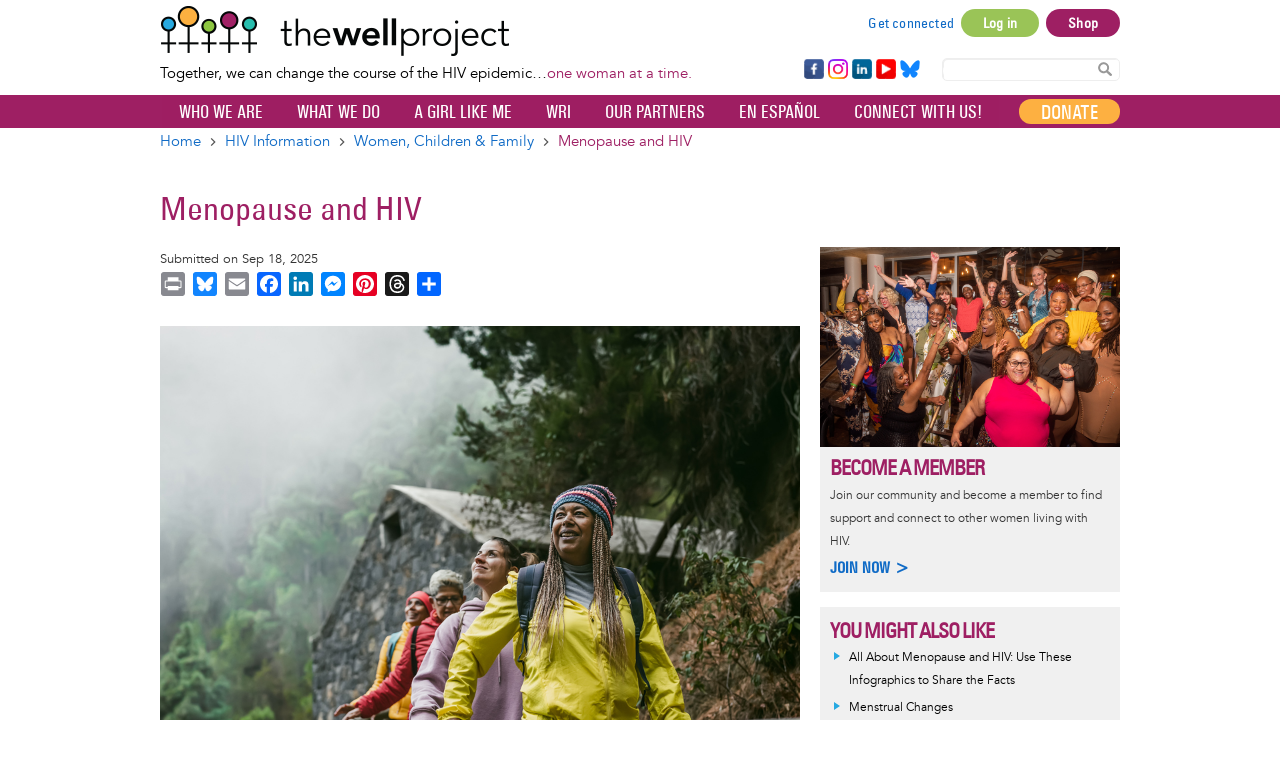

--- FILE ---
content_type: text/html; charset=UTF-8
request_url: https://www.thewellproject.org/hiv-information/menopause-and-hiv
body_size: 38356
content:

<!DOCTYPE html>
<html lang="en" dir="ltr" prefix="og: https://ogp.me/ns#">
  <head>
    <meta http-equiv="Content-Type" content="text/html; charset=UTF-8">
    <meta name="viewport" content="width=device-width, initial-scale=1 maximum-scale=1.0, user-scalable=0">
    <meta http-equiv="X-UA-Compatible" content="IE=edge">
    <meta charset="utf-8">
    <meta charset="utf-8" />
<noscript><style>form.antibot * :not(.antibot-message) { display: none !important; }</style>
</noscript><script async src="https://www.googletagmanager.com/gtag/js?id=G-FCNL2Y6JLJ"></script>
<script>window.dataLayer = window.dataLayer || [];function gtag(){dataLayer.push(arguments)};gtag("js", new Date());gtag("set", "developer_id.dMDhkMT", true);gtag("config", "G-FCNL2Y6JLJ", {"groups":"default","page_placeholder":"PLACEHOLDER_page_location","allow_ad_personalization_signals":false});</script>
<meta name="description" content="Get basic information about what menopause is, what it looks and feels like, treatments for symptoms, and keeping healthy after menopause." />
<meta name="abstract" content="Get basic information about what menopause is, what it looks and feels like, treatments for symptoms, and keeping healthy after menopause." />
<meta name="keywords" content="menopause and HIV, menopause, women and menopause, menopause symptoms, conditions related to menopause, hormone replacement therapy, alternative treatments, HRT, HRT and HIV, HIV aging, HIV women, HIV older women, HIV hormones, HIV menopause treatment, menopause transmasculine, menopause nonbinary, menopause trans men" />
<link rel="canonical" href="https://www.thewellproject.org/hiv-information/menopause-and-hiv" />
<link rel="image_src" href="https://www.thewellproject.org/sites/default/files/2024-01/Menopause.jpg" />
<meta property="og:site_name" content="The Well Project" />
<meta property="og:type" content="fact sheet" />
<meta property="og:title" content="Menopause and HIV" />
<meta property="og:description" content="Get basic information about what menopause is, what it looks and feels like, treatments for symptoms, and keeping healthy after menopause." />
<meta property="og:image" content="https://www.thewellproject.org/sites/default/files/2024-01/Menopause.jpg" />
<meta property="og:image:type" content="image/jpeg" />
<meta property="og:image:width" content="960" />
<meta property="og:image:height" content="640" />
<meta property="og:image:alt" content="Four women walking in foggy forest." />
<meta property="article:tag" content="menopause and HIV" />
<meta property="article:tag" content="menopause" />
<meta property="article:tag" content="women and menopause" />
<meta property="article:tag" content="menopause symptoms" />
<meta property="article:tag" content="conditions related to menopause" />
<meta property="article:tag" content="hormone replacement therapy" />
<meta property="article:tag" content="alternative treatments" />
<meta property="article:tag" content="HRT" />
<meta property="article:tag" content="HRT and HIV" />
<meta property="article:tag" content="HIV aging" />
<meta property="article:tag" content="HIV women" />
<meta property="article:tag" content="HIV older women" />
<meta property="article:tag" content="HIV hormones" />
<meta property="article:tag" content="HIV menopause treatment" />
<meta property="article:tag" content="menopause transmasculine" />
<meta property="article:tag" content="menopause nonbinary" />
<meta property="article:tag" content="menopause trans men" />
<meta name="twitter:card" content="summary_large_image" />
<meta name="twitter:site" content="@thewellproject" />
<meta name="twitter:description" content="Get basic information about what menopause is, what it looks and feels like, treatments for symptoms, and keeping healthy after menopause." />
<meta name="twitter:title" content="Menopause and HIV" />
<meta name="twitter:site:id" content="29519415" />
<meta name="twitter:creator:id" content="29519415" />
<meta name="twitter:creator" content="@thewellproject" />
<meta name="twitter:image:width" content="960" />
<meta name="twitter:image:height" content="640" />
<meta name="twitter:image" content="https://www.thewellproject.org/sites/default/files/2024-01/Menopause.jpg" />
<meta name="twitter:image:alt" content="Four women walking in foggy forest." />
<meta name="Generator" content="Drupal 10 (https://www.drupal.org)" />
<meta name="MobileOptimized" content="width" />
<meta name="HandheldFriendly" content="true" />
<meta name="viewport" content="width=device-width, initial-scale=1.0" />
<style>@font-face { font-family: 'Montserrat'; } body { font-family: 'Montserrat', sans-serif !important; }
        .card,
        .card-radius,
        .hero-canvas {
          border-radius: 10px !important;
        }

        .tabs-left .vertical-tabs-list {
          border-radius: 10px 0 0 10px !important;
        }

        .teaser--stream:last-child,
        .card__block:last-child,
        .card__nested-section:last-child {
          border-bottom-left-radius: 10px !important;
          border-bottom-right-radius: 10px !important;
        }

        .teaser--stream:last-child .teaser__image {
          border-bottom-left-radius: 10px !important;
        }

        .card__block:first-child {
          border-top-left-radius: 10px !important;
          border-top-right-radius: 10px !important;
        }

        @media (min-width: 600px) {
          .teaser__teaser-type {
            border-radius: 0 0 10px 0 !important;
          }

          [dir="rtl"] .teaser__teaser-type {
            border-radius: 0 0 0 10px !important;
          }
        }

        @media (min-width: 900px) {
          .off-canvas-xs-only {
            border-radius: 10px !important;
          }
        }

        .message__message-body {
          border-radius: 5px !important;
        }
        
          .form-control-radius,
          .form-control {
            border-radius: 5px !important;
          }

          .search-take-over .form-control {
            border-radius: 0 !important;
          }

          .input-group .form-control:first-child, .input-group-addon:first-child,
          .input-group-addon {
            border-radius: 5px 0 0 5px !important;
          }

          [dir="rtl"] .input-group .form-control:first-child, [dir="rtl"] .input-group-addon:first-child,
          [dir="rtl"] .input-group-addon {
            border-radius: 0 5px 5px 0 !important;
          }

          .input-group-addon {
            border-radius: 0 5px 5px 0 !important;
          }

          [dir="rtl"] .input-group-addon {
            border-radius: 5px 0 0 5px !important;
          }

          .input-group .form-control:last-child, .input-group-addon:last-child {
            border-bottom-left-radius: 0 !important;
            border-top-left-radius: 0 !important;
          }

          [dir="rtl"] .input-group .form-control:last-child, [dir="rtl"] .input-group-addon:last-child {
            border-radius: 5px 0 0 5px !important;
          }

          .input-group .select-wrapper:first-child .form-control:first-child {
            border-bottom-left-radius: 5px !important;
            border-top-left-radius: 5px !important;
          }

          [dir="rtl"] .input-group .select-wrapper:first-child .form-control:first-child {
            border-radius: 0 5px 5px 0 !important;
          }
        
          :not(.btn-group) > .btn,
          .hero-footer__cta > .btn-group > .btn {
            border-radius: 10px !important;
          }


          .btn.btn-floating,
          .btn.btn-icon-toggle {
            border-radius: 50% !important;
          }

          .shariff-button {
            border-radius: 10px !important;
          }
        
        .hero__bgimage-overlay {
          background: -webkit-gradient(linear, left top, left bottom, from(rgba(0, 0, 0,0.1)), to(rgba(34, 34, 34,0.7))) !important;
          background: linear-gradient(rgba(0, 0, 0, 0.1) 0%, rgba(34, 34, 34, 0.7) 100%) !important;
        }
      </style>
<link rel="icon" href="/themes/custom/opensocialtwp/favicon.ico" type="image/vnd.microsoft.icon" />
<link rel="alternate" hreflang="und" href="https://www.thewellproject.org/hiv-information/menopause-and-hiv" />
<script>window.a2a_config=window.a2a_config||{};a2a_config.callbacks=[];a2a_config.overlays=[];a2a_config.templates={};a2a_config.exclude_services = [ 'amazon_wish_list', 'hacker_news', 'twitter', 'aol_mail', 'balatarin', 'bibsonomy', 'blogger', 'blogmarks', 'bookmarks_fr', 'box_net', 'buffer', 'diary_ru', 'diaspora', 'digg', 'diigo', 'douban', 'draugiem', 'evernote', 'fark', 'flipboard', 'folkd', 'google_gmail', 'hatena', 'houzz', 'kakao', 'known', 'line', 'livejournal', 'mail_ru', 'mastodon', 'mendeley', 'meneame', 'mewe', 'micro_blog', 'mix', 'mixi', 'myspace', 'odnoklassniki', 'outlook_com', 'papaly', 'pinboard', 'plurk', 'pocket', 'pusha', 'kindle_it', 'qzone', 'raindrop_io', 'rediff', 'refind', 'sina_weibo', 'sitejot', 'skype', 'slashdot', 'stocktwits', 'svejo', 'symbaloo_bookmarks', 'threema', 'trello', 'twiddla', 'typepad_post', 'viber', 'vk', 'wechat', 'wykop', 'x', 'xing', 'yahoo_mail', 'yummly', ];</script>

    <title>Menopause and HIV | The Well Project</title>
    <link rel="stylesheet" media="all" href="/sites/default/files/css/css_gpuGyP9dImYHHgIPOtCZk2Wn7_02a3La4JxS_VvJMXY.css?delta=0&amp;language=en&amp;theme=opensocialtwp&amp;include=[base64]" />
<link rel="stylesheet" media="all" href="https://cdnjs.cloudflare.com/ajax/libs/font-awesome/4.7.0/css/font-awesome.min.css" />
<link rel="stylesheet" media="all" href="/sites/default/files/css/css_PPnujZLjlm5mdmVbiXXrfoq-N7Yf7LYJcdNwN3mdvZY.css?delta=2&amp;language=en&amp;theme=opensocialtwp&amp;include=[base64]" />
<link rel="stylesheet" media="all" href="/sites/default/files/css/css_rHCpVWsb3j6JlTWJVV0YjBLgYb1U42aH1-UUfeHM9xI.css?delta=3&amp;language=en&amp;theme=opensocialtwp&amp;include=[base64]" />
<link rel="stylesheet" media="print" href="/sites/default/files/css/css_RzUVxNG9NT86ULNY17d1-KgYRj9olh02qjrfhnzyOkk.css?delta=4&amp;language=en&amp;theme=opensocialtwp&amp;include=[base64]" />
<link rel="stylesheet" media="all" href="/sites/default/files/css/css_1Mc_KK8K0fALJr_uL7O4VxYc4Jnd9RmKDfKW67MvuEU.css?delta=5&amp;language=en&amp;theme=opensocialtwp&amp;include=[base64]" />

    
       </head>
  <body data-current-url="https://www.thewellproject.org/hiv-information/menopause-and-hiv" class="path-node page-node-type-article">
    <div id="skip-link">
      <a href="#main-content" class="sr-only-focusable">
        Skip to main content
      </a>
    </div>
        
      <div class="dialog-off-canvas-main-canvas" data-off-canvas-main-canvas>
    
    <div class="header-top">
    <div class="container">
      

<div  id="block-opensocialtwp-sitebranding" class="block-system-branding-block navbar-header">

      <a class="navbar-brand" href="/" title="Home" rel="home">
      <img class="twp-desktop-logo" src="/themes/custom/opensocialtwp/twp_logo.png" alt="The Well Project" />
      <img class="twp-mobile-logo" src="/themes/custom/opensocialtwp/assets/images/thewellproject_header_mobile_260.jpg" alt="The Well Project" />
    </a>
    <div class="twp-slogan">Together, we can change the course of the HIV epidemic…<span>one woman at a time.</span></div>

</div>


  <div class="block--user-menu">


  
<h2 class="visually-hidden">User account menu</h2>




    

  <ul block="block-opensocialtwp-account-menu" class="nav navbar-nav navbar-user" role="navigation">

    <li class="dropdown profile not-logged-in">
      <a href="#" class="dropdown-toggle" data-toggle="dropdown" aria-expanded="true" aria-haspopup="true" role="button" title="User menu">
        <svg class="icon-medium" aria-hidden="true">
          <title>User menu</title>
          <use xlink:href="#icon-account_circle"></use>
        </svg>
        <span class="sr-only">User menu</span>
      </a>
      <ul class="dropdown-menu">
                  <li> <a href="/user/register" data-drupal-link-system-path="user/register">Sign up</a>
                      </li>
                  <li> <a href="/get-connected" data-drupal-link-system-path="node/7287">Get connected</a>
                      </li>
                  <li> <a href="/user/login?current=/hiv-information/menopause-and-hiv" data-drupal-link-system-path="user/login">Log in</a>
                      </li>
                  <li> <a href="https://shop.thewellproject.org">Shop</a>
                      </li>
              </ul>
    </li>

  </ul>

  




  </div>






  <section id="block-footerfollowsocial-3" class="block-block-content block-block-content16ab43a4-bd3f-4add-88fd-ab9ce388a769">

    
        


      


  
                    <div class="field field--name-body field--type-text-with-summary field--label-hidden field--item"><div class="follow-links clearfix site">
<div class="follow-link-wrapper follow-link-wrapper-facebook"><a class="follow-link follow-link-facebook follow-link-site" href="https://www.facebook.com/thewellproject" target="_blank" title="Follow us on Facebook" rel="noopener noreferrer" data-extlink>Facebook</a></div>
<div class="follow-link-wrapper follow-link-wrapper-instagram"><a class="follow-link follow-link-instagram follow-link-site" href="https://www.instagram.com/thewellprojecthiv/" target="_blank" title="Follow us on Instagram" rel="noopener noreferrer" data-extlink>Instagram</a></div>
<div class="follow-link-wrapper follow-link-wrapper-linkedin"><a class="follow-link follow-link-linkedin follow-link-site" href="https://www.linkedin.com/company/the-well-project" target="_blank" title="Follow us on LinkedIn" rel="noopener noreferrer" data-extlink>LinkedIn</a></div>
<div class="follow-link-wrapper follow-link-wrapper-youtube"><a class="follow-link follow-link-youtube follow-link-site" href="https://www.youtube.com/thewellprojectHIV" target="_blank" title="Follow us on YouTube" rel="noopener noreferrer" data-extlink>YouTube</a></div>
<div class="follow-link-wrapper follow-link-wrapper-bluesky"><a class="follow-link follow-link-bluesky follow-link-site" href="https://bsky.app/profile/thewellprojecthiv.bsky.social" target="_blank" title="Follow us on Bluesky" rel="noopener noreferrer" data-extlink>Bluesky</a></div>
</div>
</div>
            

  
  </section>

<form class="search-content-form" action="/search" method="get">
<!--<label for="search-keywords">Search</label>-->
<input id="search-keywords" class="form-text form-control" maxlength="128" name="search_api_fulltext" size="20" type="text" value="" />
<button class="button js-form-submit form-submit btn js-form-submit icon-before" name="" type="submit" value="Search"><svg class="icon--search"><use xlink:href="#icon-search"></use></svg>Search Content</button>
</form>
    </div>
  </div>


  
  <nav  class="navbar navbar-default navbar-second-line" role="banner">
    <div class="container container--navbar">
      
<button href="#" data-toggle="collapse" data-target="#main-navigation" type="button" aria-expanded="false" class="navbar-toggle collapsed">
  <span>Menu</span>
  <span class="sr-only">
    Toggle navigation  </span>
</button>

<div id="main-navigation" class="collapse navbar-collapse">
   
      
    <ul block="block-opensocialtwp-mainnavigation" class="menu odd menu-level-1 menu-name--main">      
            
      
            <li class="menu__item menu__item-title--shop" id="menu-name--main__shop">

        <span class="menu__link--wrapper">
          <a href="https://shop.thewellproject.org" class="shop-responsive-only menu__link">Shop</a>
        </span>

        
      </li>      
                          
      
            <li class="menu__item menu__item-title--donate" id="menu-name--main__donate">

        <span class="menu__link--wrapper">
          <a href="/you-can-help" class="donate-responsive-only menu__link" data-drupal-link-system-path="node/259">Donate</a>
        </span>

        
      </li>                    
                          
      
            <li class="menu__item is-parent menu__item--expanded menu__item-title--who-we-are" id="menu-name--main__who-we-are">

        <span class="menu__link--wrapper is-parent__wrapper">
          <a href="/who-we-are" class="menu__link" data-drupal-link-system-path="node/248">Who We Are</a>
        </span>

                  
    <ul      class="menu is-child even menu-level-2">      
                          
      
            <li class="menu__item menu__item-title--about-us" id="menu-name--main__about-us">

        <span class="menu__link--wrapper">
          <a href="/who-we-are/about-us" class="menu__link" data-drupal-link-system-path="node/171">About Us</a>
        </span>

        
      </li>                    
                          
      
            <li class="menu__item is-parent menu__item--expanded menu__item-title--our-people" id="menu-name--main__our-people">

        <span class="menu__link--wrapper is-parent__wrapper">
          <a href="/who-we-are/our-people" class="menu__link" data-drupal-link-system-path="node/7286">Our People</a>
        </span>

                  
    <ul      class="menu is-child odd menu-level-3">      
                          
      
            <li class="menu__item menu__item-title--team" id="menu-name--main__team">

        <span class="menu__link--wrapper">
          <a href="/who-we-are/team" class="menu__link" data-drupal-link-system-path="taxonomy/term/1188">Team</a>
        </span>

        
      </li>      
                          
      
            <li class="menu__item menu__item-title--board-of-directors" id="menu-name--main__board-of-directors">

        <span class="menu__link--wrapper">
          <a href="/who-we-are/board-directors" class="menu__link" data-drupal-link-system-path="taxonomy/term/1189">Board of Directors</a>
        </span>

        
      </li>      
                          
      
            <li class="menu__item menu__item-title--community-advisory-board" id="menu-name--main__community-advisory-board">

        <span class="menu__link--wrapper">
          <a href="/who-we-are/community-advisory-board" class="menu__link" data-drupal-link-system-path="taxonomy/term/1187">Community Advisory Board</a>
        </span>

        
      </li></ul>
  
        
      </li>                    
                          
      
            <li class="menu__item is-parent menu__item--expanded menu__item-title--our-reports" id="menu-name--main__our-reports">

        <span class="menu__link--wrapper is-parent__wrapper">
          <a href="/reports" class="menu__link" data-drupal-link-system-path="node/6561">Our Reports</a>
        </span>

                  
    <ul      class="menu is-child odd menu-level-3">      
                          
      
            <li class="menu__item menu__item-title--annual-reports" id="menu-name--main__annual-reports">

        <span class="menu__link--wrapper">
          <a href="/annual-reports" class="menu__link" data-drupal-link-system-path="node/6564">Annual Reports</a>
        </span>

        
      </li>      
                          
      
            <li class="menu__item menu__item-title--survey-reports" id="menu-name--main__survey-reports">

        <span class="menu__link--wrapper">
          <a href="/survey-reports" class="menu__link" data-drupal-link-system-path="node/6565">Survey Reports</a>
        </span>

        
      </li>      
                          
      
            <li class="menu__item menu__item-title--wri-reports" id="menu-name--main__wri-reports">

        <span class="menu__link--wrapper">
          <a href="/wri-reports" class="menu__link" data-drupal-link-system-path="node/6566">WRI Reports</a>
        </span>

        
      </li></ul>
  
        
      </li>      
                          
      
            <li class="menu__item menu__item-title--news---press---events" id="menu-name--main__news-press-events">

        <span class="menu__link--wrapper">
          <a href="/news-press" class="menu__link" data-drupal-link-system-path="node/218">News / Press / Events</a>
        </span>

        
      </li>      
                          
      
            <li class="menu__item menu__item-title--work-with-us" id="menu-name--main__work-with-us">

        <span class="menu__link--wrapper">
          <a href="/who-we-are/work-us" class="menu__link" data-drupal-link-system-path="node/6703">Work With Us</a>
        </span>

        
      </li>      
                          
      
            <li class="menu__item menu__item-title--our-supporters" id="menu-name--main__our-supporters">

        <span class="menu__link--wrapper">
          <a href="/who-we-are/our-supporters" class="menu__link" data-drupal-link-system-path="node/254">Our Supporters</a>
        </span>

        
      </li>      
                          
      
            <li class="menu__item menu__item-title--contact" id="menu-name--main__contact">

        <span class="menu__link--wrapper">
          <a href="/contact-us" class="menu__link" data-drupal-link-system-path="node/219">Contact</a>
        </span>

        
      </li></ul>
  
        
      </li>                    
                          
      
            <li class="menu__item is-parent menu__item--expanded menu__item-title--what-we-do" id="menu-name--main__what-we-do">

        <span class="menu__link--wrapper is-parent__wrapper">
          <a href="/what-we-do" class="menu__link" data-drupal-link-system-path="node/7301">What We Do</a>
        </span>

                  
    <ul      class="menu is-child even menu-level-2">                    
                          
      
            <li class="menu__item is-parent menu__item--expanded menu__item-title--education-and-information" id="menu-name--main__education-and-information">

        <span class="menu__link--wrapper is-parent__wrapper">
          <a href="/what-we-do/education-and-information" class="menu__link" data-drupal-link-system-path="node/7300">Education and Information</a>
        </span>

                  
    <ul      class="menu is-child odd menu-level-3">                    
                          
      
            <li class="menu__item is-parent menu__item--expanded menu__item-title--resource-highlights-by-topic" id="menu-name--main__resource-highlights-by-topic">

        <span class="menu__link--wrapper is-parent__wrapper">
          <a href="/resource-highlights-by-topics" class="menu__link" data-drupal-link-system-path="node/7285">Resource Highlights by Topic</a>
        </span>

                  
    <ul      class="menu is-child even menu-level-4">      
                          
      
            <li class="menu__item menu__item-title--aging-and-hiv" id="menu-name--main__aging-and-hiv">

        <span class="menu__link--wrapper">
          <a href="/resource-highlight-topics/aging-and-hiv" class="menu__link" data-drupal-link-system-path="taxonomy/term/5018">Aging and HIV</a>
        </span>

        
      </li>      
                          
      
            <li class="menu__item menu__item-title--infant-feeding-and-hiv" id="menu-name--main__infant-feeding-and-hiv">

        <span class="menu__link--wrapper">
          <a href="/resource-highlight-topics/infant-feeding-and-hiv" class="menu__link" data-drupal-link-system-path="taxonomy/term/5014">Infant Feeding and HIV</a>
        </span>

        
      </li>      
                          
      
            <li class="menu__item menu__item-title--lifetime-survivors-of-hiv" id="menu-name--main__lifetime-survivors-of-hiv">

        <span class="menu__link--wrapper">
          <a href="/resource-highlight-topics/lifetime-survivors-hiv" class="menu__link" data-drupal-link-system-path="taxonomy/term/5017">Lifetime Survivors of HIV</a>
        </span>

        
      </li>      
                          
      
            <li class="menu__item menu__item-title--long-term-hiv-survivors" id="menu-name--main__long-term-hiv-survivors">

        <span class="menu__link--wrapper">
          <a href="/resource-highlight-topics/long-term-hiv-survivors" class="menu__link" data-drupal-link-system-path="taxonomy/term/5016">Long-Term HIV Survivors</a>
        </span>

        
      </li>      
                          
      
            <li class="menu__item menu__item-title--mental-health" id="menu-name--main__mental-health">

        <span class="menu__link--wrapper">
          <a href="/resource-highlight-topics/mental-health" class="menu__link" data-drupal-link-system-path="taxonomy/term/5019">Mental Health</a>
        </span>

        
      </li>      
                          
      
            <li class="menu__item menu__item-title--race-intersectionality-and-hiv" id="menu-name--main__race-intersectionality-and-hiv">

        <span class="menu__link--wrapper">
          <a href="/resource-highlight-topics/race-intersectionality-and-hiv" class="menu__link" data-drupal-link-system-path="taxonomy/term/5015">Race, Intersectionality, and HIV</a>
        </span>

        
      </li>      
                          
      
            <li class="menu__item menu__item-title--reproductive-options" id="menu-name--main__reproductive-options">

        <span class="menu__link--wrapper">
          <a href="/resource-highlight-topics/reproductive-options" class="menu__link" data-drupal-link-system-path="taxonomy/term/5022">Reproductive Options</a>
        </span>

        
      </li>      
                          
      
            <li class="menu__item menu__item-title--sexual-health-and-pleasure" id="menu-name--main__sexual-health-and-pleasure">

        <span class="menu__link--wrapper">
          <a href="/resource-highlight-topics/sexual-health-and-pleasure" class="menu__link" data-drupal-link-system-path="taxonomy/term/5021">Sexual Health and Pleasure</a>
        </span>

        
      </li>      
                          
      
            <li class="menu__item menu__item-title--u-equals-u-and-women" id="menu-name--main__u-equals-u-and-women">

        <span class="menu__link--wrapper">
          <a href="/resource-highlight-topics/u-equals-u-and-women" class="menu__link" data-drupal-link-system-path="taxonomy/term/5023">U Equals U and Women</a>
        </span>

        
      </li>      
                          
      
            <li class="menu__item menu__item-title--women-of-transgender-experience" id="menu-name--main__women-of-transgender-experience">

        <span class="menu__link--wrapper">
          <a href="/resource-highlight-topics/women-transgender-experience" class="menu__link" data-drupal-link-system-path="taxonomy/term/5020">Women of Transgender Experience</a>
        </span>

        
      </li></ul>
  
        
      </li>                    
                          
      
            <li class="menu__item is-parent menu__item--expanded menu__item-title--fact-sheet-library" id="menu-name--main__fact-sheet-library">

        <span class="menu__link--wrapper is-parent__wrapper">
          <a href="/fact-sheet-library" class="menu__link" data-drupal-link-system-path="node/6582">Fact Sheet Library</a>
        </span>

                  
    <ul      class="menu is-child even menu-level-4">      
                          
      
            <li class="menu__item menu__item-title--hiv-the-basics" id="menu-name--main__hiv-the-basics">

        <span class="menu__link--wrapper">
          <a href="/hiv-information/hiv-basics" class="menu__link" data-drupal-link-system-path="taxonomy/term/18">HIV: The Basics</a>
        </span>

        
      </li>      
                          
      
            <li class="menu__item menu__item-title--women-children--family" id="menu-name--main__women-children-family">

        <span class="menu__link--wrapper">
          <a href="/hiv-information/women-children-family" class="menu__link" data-drupal-link-system-path="taxonomy/term/19">Women, Children &amp; Family</a>
        </span>

        
      </li>      
                          
      
            <li class="menu__item menu__item-title--hiv-treatment" id="menu-name--main__hiv-treatment">

        <span class="menu__link--wrapper">
          <a href="/hiv-information/hiv-treatment" class="menu__link" data-drupal-link-system-path="taxonomy/term/20">HIV Treatment</a>
        </span>

        
      </li>      
                          
      
            <li class="menu__item menu__item-title--prevention-and-transmission" id="menu-name--main__prevention-and-transmission">

        <span class="menu__link--wrapper">
          <a href="/hiv-information/prevention-and-transmission" class="menu__link" data-drupal-link-system-path="taxonomy/term/21">Prevention and Transmission</a>
        </span>

        
      </li>      
                          
      
            <li class="menu__item menu__item-title--health-and-medical-issues" id="menu-name--main__health-and-medical-issues">

        <span class="menu__link--wrapper">
          <a href="/hiv-information/health-and-medical-issues" class="menu__link" data-drupal-link-system-path="taxonomy/term/22">Health and Medical Issues</a>
        </span>

        
      </li>      
                          
      
            <li class="menu__item menu__item-title--living-well" id="menu-name--main__living-well">

        <span class="menu__link--wrapper">
          <a href="/hiv-information/living-well" class="menu__link" data-drupal-link-system-path="taxonomy/term/23">Living Well</a>
        </span>

        
      </li>      
                          
      
            <li class="menu__item menu__item-title--take-action" id="menu-name--main__take-action">

        <span class="menu__link--wrapper">
          <a href="/hiv-information/take-action" class="menu__link" data-drupal-link-system-path="taxonomy/term/24">Take Action</a>
        </span>

        
      </li>      
                          
      
            <li class="menu__item menu__item-title--fact-sheets-a-z" id="menu-name--main__fact-sheets-a-z">

        <span class="menu__link--wrapper">
          <a href="/fact-sheets-a-z" class="menu__link" data-drupal-link-system-path="node/7704">Fact Sheets A-Z</a>
        </span>

        
      </li>      
            
      
            <li class="menu__item menu__item-title--español" id="menu-name--main__espaol">

        <span class="menu__link--wrapper">
          <a href="https://www.thewellproject.org/hojas_informativas" class="menu__link">Español</a>
        </span>

        
      </li>      
            
      
            <li class="menu__item menu__item-title--हिंदी" id="menu-name--main__">

        <span class="menu__link--wrapper">
          <a href="https://www.thewellproject.org/hindi" class="menu__link">हिंदी</a>
        </span>

        
      </li></ul>
  
        
      </li>      
                          
      
            <li class="menu__item menu__item-title--slide-library" id="menu-name--main__slide-library">

        <span class="menu__link--wrapper">
          <a href="/hiv-information/well-project-slide-library" class="menu__link" data-drupal-link-system-path="node/4699">Slide Library</a>
        </span>

        
      </li>      
                          
      
            <li class="menu__item menu__item-title--webinars" id="menu-name--main__webinars">

        <span class="menu__link--wrapper">
          <a href="/hiv-information/webinars" class="menu__link" data-drupal-link-system-path="taxonomy/term/1916">Webinars</a>
        </span>

        
      </li>      
                          
      
            <li class="menu__item menu__item-title--order-materials" id="menu-name--main__order-materials">

        <span class="menu__link--wrapper">
          <a href="/order-print-materials-hiv-women-and-wellness" class="menu__link" data-drupal-link-system-path="node/7909">Order Materials</a>
        </span>

        
      </li></ul>
  
        
      </li>                    
                          
      
            <li class="menu__item is-parent menu__item--expanded menu__item-title--community-support" id="menu-name--main__community-support">

        <span class="menu__link--wrapper is-parent__wrapper">
          <a href="/what-we-do/community-support" class="menu__link" data-drupal-link-system-path="node/7297">Community Support</a>
        </span>

                  
    <ul      class="menu is-child odd menu-level-3">      
                          
      
            <li class="menu__item menu__item-title--a-girl-like-me" id="menu-name--main__a-girl-like-me">

        <span class="menu__link--wrapper">
          <a href="/a-girl-like-me/aglm-blogs" class="menu__link" data-drupal-link-system-path="node/443">A Girl Like Me</a>
        </span>

        
      </li>      
                          
      
            <li class="menu__item menu__item-title--una-chica-como-yo" id="menu-name--main__una-chica-como-yo">

        <span class="menu__link--wrapper">
          <a href="/a-girl-like-me/una-chica-como-yo" class="menu__link" data-drupal-link-system-path="node/1419">Una Chica Como Yo</a>
        </span>

        
      </li>      
                          
      
            <li class="menu__item menu__item-title--a-girl-like-me-live" id="menu-name--main__a-girl-like-me-live">

        <span class="menu__link--wrapper">
          <a href="/hiv-information/girl-me-live" class="menu__link" data-drupal-link-system-path="node/6496">A Girl Like Me LIVE</a>
        </span>

        
      </li>      
                          
      
            <li class="menu__item menu__item-title--stay-well-at-home" id="menu-name--main__stay-well-at-home">

        <span class="menu__link--wrapper">
          <a href="/hiv-information/stay-well-home-well-project-0" class="menu__link" data-drupal-link-system-path="node/6067">Stay Well at Home</a>
        </span>

        
      </li>      
                          
      
            <li class="menu__item menu__item-title--get-connected" id="menu-name--main__get-connected">

        <span class="menu__link--wrapper">
          <a href="/get-connected" class="menu__link" data-drupal-link-system-path="node/7287">Get Connected</a>
        </span>

        
      </li></ul>
  
        
      </li>                    
                          
      
            <li class="menu__item is-parent menu__item--expanded menu__item-title--advocacy-and-leadership" id="menu-name--main__advocacy-and-leadership">

        <span class="menu__link--wrapper is-parent__wrapper">
          <a href="/what-we-do/advocacy-and-leadership" class="menu__link" data-drupal-link-system-path="node/7288">Advocacy and Leadership</a>
        </span>

                  
    <ul      class="menu is-child odd menu-level-3">      
                          
      
            <li class="menu__item menu__item-title--community-advisory-board" id="menu-name--main__community-advisory-board">

        <span class="menu__link--wrapper">
          <a href="/who-we-are/community-advisory-board" class="menu__link" data-drupal-link-system-path="taxonomy/term/1187">Community Advisory Board</a>
        </span>

        
      </li>      
                          
      
            <li class="menu__item menu__item-title--leadership-exchange" id="menu-name--main__leadership-exchange">

        <span class="menu__link--wrapper">
          <a href="/hiv-information/well-project-leadership-exchange" class="menu__link" data-drupal-link-system-path="node/6190">Leadership Exchange</a>
        </span>

        
      </li>      
            
      
            <li class="menu__item menu__item-title--watch-20" id="menu-name--main__watch-20">

        <span class="menu__link--wrapper">
          <a href="https://www.thewellproject.org/hiv-information/watch-20-womens-advocacy-and-treatment-coalition-hiv" class="menu__link">WATCH! 2.0</a>
        </span>

        
      </li>      
                          
      
            <li class="menu__item menu__item-title--women-making-a-difference" id="menu-name--main__women-making-a-difference">

        <span class="menu__link--wrapper">
          <a href="/hiv-information/women-making-difference" class="menu__link" data-drupal-link-system-path="taxonomy/term/1688">Women Making a Difference</a>
        </span>

        
      </li>      
                          
      
            <li class="menu__item menu__item-title--conference-updates" id="menu-name--main__conference-updates">

        <span class="menu__link--wrapper">
          <a href="/conference-updates" class="menu__link" data-drupal-link-system-path="node/7292">Conference Updates</a>
        </span>

        
      </li></ul>
  
        
      </li>                    
                          
      
            <li class="menu__item is-parent menu__item--expanded menu__item-title--collaborative-engagement" id="menu-name--main__collaborative-engagement">

        <span class="menu__link--wrapper is-parent__wrapper">
          <a href="/what-we-do/collaborative-engagement" class="menu__link" data-drupal-link-system-path="node/7293">Collaborative Engagement</a>
        </span>

                  
    <ul      class="menu is-child odd menu-level-3">      
                          
      
            <li class="menu__item menu__item-title--our-partners" id="menu-name--main__our-partners">

        <span class="menu__link--wrapper">
          <a href="/partners" class="menu__link" data-drupal-link-system-path="node/247">Our Partners</a>
        </span>

        
      </li>      
                          
      
            <li class="menu__item menu__item-title--projects-with-partners" id="menu-name--main__projects-with-partners">

        <span class="menu__link--wrapper">
          <a href="/projects-our-partners" class="menu__link" data-drupal-link-system-path="node/7302">Projects with Partners</a>
        </span>

        
      </li>      
                          
      
            <li class="menu__item menu__item-title--post-your-events" id="menu-name--main__post-your-events">

        <span class="menu__link--wrapper">
          <a href="/groups/hiv-eventsconferences" class="menu__link" data-drupal-link-system-path="group/6/stream">Post your Events!</a>
        </span>

        
      </li></ul>
  
        
      </li>                    
                          
      
            <li class="menu__item is-parent menu__item--expanded menu__item-title--women-focused-hiv-research" id="menu-name--main__women-focused-hiv-research">

        <span class="menu__link--wrapper is-parent__wrapper">
          <a href="/what-we-do/women-focused-hiv-research" class="menu__link" data-drupal-link-system-path="node/7294">Women-Focused HIV Research</a>
        </span>

                  
    <ul      class="menu is-child odd menu-level-3">      
                          
      
            <li class="menu__item menu__item-title--women’s-research-initiative-on-hiv-aids" id="menu-name--main__womens-research-initiative-on-hivaids">

        <span class="menu__link--wrapper">
          <a href="/womens-research-initiative" class="menu__link" data-drupal-link-system-path="node/183">Women’s Research Initiative on HIV/AIDS</a>
        </span>

        
      </li>      
                          
      
            <li class="menu__item menu__item-title--survey-reports" id="menu-name--main__survey-reports">

        <span class="menu__link--wrapper">
          <a href="/survey-reports" class="menu__link" data-drupal-link-system-path="node/6565">Survey Reports</a>
        </span>

        
      </li>      
                          
      
            <li class="menu__item menu__item-title--policy" id="menu-name--main__policy">

        <span class="menu__link--wrapper">
          <a href="/policy" class="menu__link" data-drupal-link-system-path="node/7303">Policy</a>
        </span>

        
      </li></ul>
  
        
      </li>      
            
      
            <li class="menu__item menu__item-title--our-programs" id="menu-name--main__our-programs">

        <span class="menu__link--wrapper">
          <a href="https://www.thewellproject.org/hiv-information/our-programs" class="menu__link">Our Programs</a>
        </span>

        
      </li></ul>
  
        
      </li>                    
                          
      
            <li class="menu__item is-parent menu__item--expanded menu__item-title--a-girl-like-me" id="menu-name--main__a-girl-like-me">

        <span class="menu__link--wrapper is-parent__wrapper">
          <a href="/a-girl-like-me/aglm-blogs" class="menu__link" data-drupal-link-system-path="node/443">A Girl Like Me</a>
        </span>

                  
    <ul      class="menu is-child even menu-level-2">      
                          
      
            <li class="menu__item menu__item-title--a-girl-like-me" id="menu-name--main__a-girl-like-me">

        <span class="menu__link--wrapper">
          <a href="/a-girl-like-me/aglm-blogs" class="menu__link" data-drupal-link-system-path="node/443">A Girl Like Me</a>
        </span>

        
      </li>      
                          
      
            <li class="menu__item menu__item-title--una-chica-como-yo" id="menu-name--main__una-chica-como-yo">

        <span class="menu__link--wrapper">
          <a href="/a-girl-like-me/una-chica-como-yo" class="menu__link" data-drupal-link-system-path="node/1419">Una Chica Como Yo</a>
        </span>

        
      </li>      
                          
      
            <li class="menu__item menu__item-title--i-want-to-read-about" id="menu-name--main__i-want-to-read-about">

        <span class="menu__link--wrapper">
          <a href="/a-girl-like-me/browse-blog-themes" class="menu__link" data-drupal-link-system-path="node/442">I Want to Read About...</a>
        </span>

        
      </li>      
                          
      
            <li class="menu__item menu__item-title--meet-our-bloggers" id="menu-name--main__meet-our-bloggers">

        <span class="menu__link--wrapper">
          <a href="/a-girl-like-me/contributors" class="menu__link" data-drupal-link-system-path="node/440">Meet Our Bloggers</a>
        </span>

        
      </li>      
                          
      
            <li class="menu__item menu__item-title--voices-from-our-allies" id="menu-name--main__voices-from-our-allies">

        <span class="menu__link--wrapper">
          <a href="/a-girl-like-me/voices-from-our-allies" class="menu__link" data-drupal-link-system-path="node/441">Voices From Our Allies</a>
        </span>

        
      </li>      
                          
      
            <li class="menu__item menu__item-title--aglm-in-the-news" id="menu-name--main__aglm-in-the-news">

        <span class="menu__link--wrapper">
          <a href="/news-press-aglm" class="menu__link" data-drupal-link-system-path="node/7706">AGLM in the News</a>
        </span>

        
      </li>      
                          
      
            <li class="menu__item menu__item-title--a-girl-like-me-live" id="menu-name--main__a-girl-like-me-live">

        <span class="menu__link--wrapper">
          <a href="/hiv-information/girl-me-live" class="menu__link" data-drupal-link-system-path="node/6496">A Girl Like Me LIVE</a>
        </span>

        
      </li></ul>
  
        
      </li>                    
                          
      
            <li class="menu__item is-parent menu__item--expanded menu__item-title--wri" id="menu-name--main__wri">

        <span class="menu__link--wrapper is-parent__wrapper">
          <a href="/womens-research-initiative" class="menu__link" data-drupal-link-system-path="node/183">WRI</a>
        </span>

                  
    <ul      class="menu is-child even menu-level-2">      
                          
      
            <li class="menu__item menu__item-title--about-the-wri" id="menu-name--main__about-the-wri">

        <span class="menu__link--wrapper">
          <a href="/womens-research-initiative" class="menu__link" data-drupal-link-system-path="node/183">About The WRI</a>
        </span>

        
      </li>      
                          
      
            <li class="menu__item menu__item-title--wri-participants" id="menu-name--main__wri-participants">

        <span class="menu__link--wrapper">
          <a href="/wri-participants" class="menu__link" data-drupal-link-system-path="taxonomy/term/1721">WRI Participants</a>
        </span>

        
      </li>      
                          
      
            <li class="menu__item menu__item-title--wri-annual-meetings" id="menu-name--main__wri-annual-meetings">

        <span class="menu__link--wrapper">
          <a href="/wri-annual-meetings" class="menu__link" data-drupal-link-system-path="node/1079">WRI Annual Meetings</a>
        </span>

        
      </li></ul>
  
        
      </li>      
                          
      
            <li class="menu__item menu__item-title--our-partners" id="menu-name--main__our-partners">

        <span class="menu__link--wrapper">
          <a href="/partners" class="menu__link" data-drupal-link-system-path="node/247">Our partners</a>
        </span>

        
      </li>                    
                          
      
            <li class="menu__item is-parent menu__item--expanded menu__item-title--en-español" id="menu-name--main__en-espaol">

        <span class="menu__link--wrapper is-parent__wrapper">
          <a href="/en-espanol" class="menu__link" data-drupal-link-system-path="node/2055">En español</a>
        </span>

                  
    <ul      class="menu is-child even menu-level-2">                    
                          
      
            <li class="menu__item is-parent menu__item--expanded menu__item-title--hojas-informativas" id="menu-name--main__hojas-informativas">

        <span class="menu__link--wrapper is-parent__wrapper">
          <a href="/hojas_informativas" class="menu__link" data-drupal-link-system-path="node/4302">Hojas informativas</a>
        </span>

                  
    <ul      class="menu is-child odd menu-level-3">      
                          
      
            <li class="menu__item menu__item-title--vih-información-básica" id="menu-name--main__vih-informacin-bsica">

        <span class="menu__link--wrapper">
          <a href="/informacion_sobre_el_vih/vih-informacion-basica" class="menu__link" data-drupal-link-system-path="taxonomy/term/3123">VIH: Información básica</a>
        </span>

        
      </li>      
                          
      
            <li class="menu__item menu__item-title--mujeres-niños-as-y-familia" id="menu-name--main__mujeres-niosas-y-familia">

        <span class="menu__link--wrapper">
          <a href="/informacion_sobre_el_vih/mujeres-ninosas-y-familia" class="menu__link" data-drupal-link-system-path="taxonomy/term/3124">Mujeres, niños/as y familia</a>
        </span>

        
      </li>      
                          
      
            <li class="menu__item menu__item-title--tratamiento-del-vih" id="menu-name--main__tratamiento-del-vih">

        <span class="menu__link--wrapper">
          <a href="/informacion_sobre_el_vih/tratamiento-del-vih" class="menu__link" data-drupal-link-system-path="taxonomy/term/3125">Tratamiento del VIH</a>
        </span>

        
      </li>      
                          
      
            <li class="menu__item menu__item-title--prevención-y-transmisión" id="menu-name--main__prevencin-y-transmisin">

        <span class="menu__link--wrapper">
          <a href="/informacion_sobre_el_vih/prevenci%C3%B3n-y-transmisi%C3%B3n" class="menu__link" data-drupal-link-system-path="taxonomy/term/3126">Prevención y transmisión</a>
        </span>

        
      </li>      
                          
      
            <li class="menu__item menu__item-title--salud-y-problemas-médicos" id="menu-name--main__salud-y-problemas-mdicos">

        <span class="menu__link--wrapper">
          <a href="/informacion_sobre_el_vih/salud-y-problemas-medicos" class="menu__link" data-drupal-link-system-path="taxonomy/term/3127">Salud y problemas médicos</a>
        </span>

        
      </li>      
                          
      
            <li class="menu__item menu__item-title--viviendo-bien" id="menu-name--main__viviendo-bien">

        <span class="menu__link--wrapper">
          <a href="/informacion_sobre_el_vih/viviendo-bien" class="menu__link" data-drupal-link-system-path="taxonomy/term/3128">Viviendo bien</a>
        </span>

        
      </li>      
                          
      
            <li class="menu__item menu__item-title--toma-acción" id="menu-name--main__toma-accin">

        <span class="menu__link--wrapper">
          <a href="/informacion_sobre_el_vih/toma-acci%C3%B3n" class="menu__link" data-drupal-link-system-path="taxonomy/term/3129">Toma acción</a>
        </span>

        
      </li>      
                          
      
            <li class="menu__item menu__item-title--hojas-informativas-a-z" id="menu-name--main__hojas-informativas-a-z">

        <span class="menu__link--wrapper">
          <a href="/informacion-sobre-el-vih-a-z" class="menu__link" data-drupal-link-system-path="node/7705">Hojas informativas A-Z</a>
        </span>

        
      </li></ul>
  
        
      </li>      
                          
      
            <li class="menu__item menu__item-title--diapoteca" id="menu-name--main__diapoteca">

        <span class="menu__link--wrapper">
          <a href="/hiv-information/diapoteca-de-well-project" class="menu__link" data-drupal-link-system-path="node/6057">Diapoteca</a>
        </span>

        
      </li>      
                          
      
            <li class="menu__item menu__item-title--mujeres-creando-cambio" id="menu-name--main__mujeres-creando-cambio">

        <span class="menu__link--wrapper">
          <a href="/informacion_sobre_el_vih/mujeres-que-marcan-la-diferencia" class="menu__link" data-drupal-link-system-path="taxonomy/term/3130">Mujeres Creando Cambio</a>
        </span>

        
      </li>      
                          
      
            <li class="menu__item menu__item-title--una-chica-como-yo" id="menu-name--main__una-chica-como-yo">

        <span class="menu__link--wrapper">
          <a href="/a-girl-like-me/una-chica-como-yo" class="menu__link" data-drupal-link-system-path="node/1419">Una Chica Como Yo</a>
        </span>

        
      </li>      
                          
      
            <li class="menu__item menu__item-title--noticias-prensa-eventos" id="menu-name--main__noticiasprensaeventos">

        <span class="menu__link--wrapper">
          <a href="/noticias-prensa-eventos" class="menu__link" data-drupal-link-system-path="node/7707">Noticias/Prensa/Eventos</a>
        </span>

        
      </li>      
                          
      
            <li class="menu__item menu__item-title--ordene-materiales" id="menu-name--main__ordene-materiales">

        <span class="menu__link--wrapper">
          <a href="/ordene-materiales-impresos-sobre-el-vih-las-mujeres-y-el-bienestar" class="menu__link" data-drupal-link-system-path="node/7943">Ordene Materiales</a>
        </span>

        
      </li></ul>
  
        
      </li>      
                          
      
            <li class="menu__item menu__item-title--connect-with-us" id="menu-name--main__connect-with-us">

        <span class="menu__link--wrapper">
          <a href="/get-connected" class="menu__link" data-drupal-link-system-path="node/7287">Connect with Us!</a>
        </span>

        
      </li>      
                          
      
            <li class="menu__item menu__item-title--donate" id="menu-name--main__donate">

        <span class="menu__link--wrapper">
          <a href="/you-can-help" class="menu-donate-btn-link menu__link" data-drupal-link-system-path="node/259">Donate</a>
        </span>

        
      </li>      
                          
      
            <li class="menu__item menu__item-title--terms" id="menu-name--main__terms">

        <span class="menu__link--wrapper">
          <a href="/terms-and-conditions" class="terms-responsive-only menu__link" data-drupal-link-system-path="node/220">Terms</a>
        </span>

        
      </li>      
                          
      
            <li class="menu__item menu__item-title--privacy" id="menu-name--main__privacy">

        <span class="menu__link--wrapper">
          <a href="/well-project-privacy-policy" class="privacy-responsive-only menu__link" data-drupal-link-system-path="node/221">Privacy</a>
        </span>

        
      </li>      
                          
      
            <li class="menu__item menu__item-title--my-account" id="menu-name--main__my-account">

        <span class="menu__link--wrapper">
          <a href="/user/login?current=/hiv-information/menopause-and-hiv" class="account-responsive-only menu__link" data-drupal-link-system-path="user/login">My Account</a>
        </span>

        
      </li></ul>
  


    
</div>


    </div>
  </nav>


<main id="content" class="main-container" role="main">

        <div class="region--breadcrumb">
    




  <section id="block-breadcrumbs" class="block-system block-system-breadcrumb-block">

    
        


        

  <nav role="navigation" class="container">
    <h2 id="system-breadcrumb" class="visually-hidden">Breadcrumb</h2>
    <ol class="breadcrumb ">
              <li >
                      <a href="/">Home</a>
            <svg class="icon-gray icon-small" aria-hidden="true">
              <use xlink:href="#icon-navigate_next"></use>
            </svg>
                  </li>
              <li >
                      <a href="/hiv-information">HIV Information</a>
            <svg class="icon-gray icon-small" aria-hidden="true">
              <use xlink:href="#icon-navigate_next"></use>
            </svg>
                  </li>
              <li >
                      <a href="/hiv-information/women-children-family">Women, Children &amp; Family</a>
            <svg class="icon-gray icon-small" aria-hidden="true">
              <use xlink:href="#icon-navigate_next"></use>
            </svg>
                  </li>
              <li >
                      Menopause and HIV
                  </li>
          </ol>
  </nav>

  
  </section>


  </div>

  
        <div class="region--hero container" id="hero">
    <div data-drupal-messages-fallback class="hidden"></div>

  </div>

  
  
        <div class="region--content-top row">
    



  
    <form class="search-content-form clearfix search-take-over" data-drupal-selector="search-content-form" novalidate="novalidate" role="search" action="/hiv-information/menopause-and-hiv" method="post" id="search-content-form" accept-charset="UTF-8">
      <div class="form-group">
        <button class="btn--close-search-take-over" type="button" title="Close search window">
          <svg class="icon-search-form-close" aria-hidden="true">
            <title>Close search window</title>
            <use xlink:href="#icon-close"></use>
          </svg>
        </button>
        
  <label for="edit-search-input-content" class="control-label sr-only">Search Content</label>





<input data-drupal-selector="edit-search-input-content" class="form-text form-control" placeholder="What are you looking for ?" autocomplete="off" type="text" id="edit-search-input-content" name="search_input_content" value="" size="60" maxlength="128" />
<input autocomplete="off" data-drupal-selector="form-fvey5cpnxgmtfw-iz6auokwckwbtq7arfqmjfu3vsfm" class="form-control" type="hidden" name="form_build_id" value="form-fVEy5cpNXgMTFw-iZ6auoKWCkWbtQ7arfqmJfu3VsFM" /><input data-drupal-selector="edit-search-content-form" class="form-control" type="hidden" name="form_id" value="search_content_form" />

  <button data-drupal-selector="edit-submit" class="button js-form-submit form-submit btn js-form-submit icon-before" type="submit" id="edit-submit" name="op" value="Search Content"><svg class="icon--search"><use xlink:href="#icon-search"></use></svg>Search Content</button>

      </div>
    </form>

  


  </div>

  
        <section class="row container layout--with-two-columns">

      
      
      

            
              <a id="main-content" tabindex="-1"></a>
          <div class="region--content">
      



  <h1 class="h4 section-title">
<span>Menopause and HIV</span>
</h1>






  <section id="block-opensocialtwp-content" class="block-system block-system-main-block">

    
        


      




<article data-history-node-id="144" class="card">

  <div class="card__body">

    
          <div>
          <div>
             <span class="node__pubdate">Submitted on Sep 18, 2025</span>
          </div></div>

                    
    

    
          <span class="a2a_kit a2a_kit_size_24 addtoany_list" data-a2a-url="https://www.thewellproject.org/hiv-information/menopause-and-hiv" data-a2a-title="Menopause and HIV"><a class="a2a_button_print"></a><a class="a2a_button_bluesky"></a><a class="a2a_button_email"></a><a class="a2a_button_facebook"></a><a class="a2a_button_linkedin"></a><a class="a2a_button_facebook_messenger"></a><a class="a2a_button_pinterest"></a><a class="a2a_button_threads"></a><a class="a2a_dd addtoany_share" href="https://www.addtoany.com/share#url=https%3A%2F%2Fwww.thewellproject.org%2Fhiv-information%2Fmenopause-and-hiv&amp;title=Menopause%20and%20HIV"></a></span>

  
    <div  class="body-text clearfix">
          <div class="parent-div-flex">
<div>
  
  


  
      <div class="field field--name-field-media-image field--type-image field--label-visually_hidden">
      <div class="field--label sr-only">Image</div>
                        <div class="field--item">  

  

  <img loading="lazy" src="/sites/default/files/2024-01/Menopause.jpg" width="960" height="640" alt="Four women walking in foggy forest." class="img-responsive" />

</div>
                    </div>
  



  
            <div class="field field--name-field-photo-credit field--type-string field--label-hidden field--items">
                  <div class="field--item">©iStock.com/Alessandro Biascioli | Posed by models</div>
              </div>
      

</div>
</div>
<p><span style="color:#9e1f63;"><em>Lea esta hoja informativa </em></span><a href="https://www.thewellproject.org/hiv-information/la-menopausia-y-el-vih"><em>en español</em></a></p>
<h5>Table of Contents</h5>
<ul>
<li><a href="#what">What Is Menopause?</a></li>
<li><a href="#symptoms">Symptoms and Conditions Related to Menopause</a></li>
<li><a href="#hrt">Hormone Replacement Therapy (HRT)</a></li>
<li><a href="#alternative">Alternative Treatments</a></li>
<li><a href="#healthy">Keeping Healthy After Menopause</a></li>
<li><a href="#care">Taking Care of Yourself</a></li>
</ul>
<h2><a class="ck-anchor" id="what"></a>What Is Menopause?</h2>
<p>Menopause is a normal part of life for women and other people who menstruate. Often called "the change of life," <em>menopause</em> refers to that point in time when menstrual periods have stopped. <em>Perimenopause</em> is the time of transition leading up to a person's final menstrual period; it involves a series of bodily changes and irregular periods that can take from one to ten years (or more in some cases). Once your body has completed these changes, and you have not had your period for 12 months in a row without another cause (such as a hysterectomy or intrauterine device), you have passed through perimenopause and have entered menopause.</p>
<p>Cisgender (cis) women usually experience menopause between the ages of 38 and 58; the average age is 51. There is some evidence that women living with HIV, and particularly lifetime survivors of HIV, may experience the changes of menopause earlier than HIV-negative women. There is also some indication that the symptoms of menopause may be more intense for women living with HIV, though more research is needed to support these reports.</p>
<p>The changes of menopause begin when your ovaries (reproductive organs containing eggs) naturally begin to slow down production of the <a href="https://www.thewellproject.org/hiv-information/hormones-and-hiv"><u>hormones</u></a> associated with female sex, estrogen and progesterone. When you near menopause, estrogen levels drop. You stop having regular cycles and eventually you can no longer get pregnant.</p>
<p>There is also a lack of research on menopause in transmasculine or nonbinary individuals and others who were assigned female at birth, but it is important to note that anyone who has or previously had ovaries can experience menopause.</p>
<div class="parent-div-flex">
<div>
  
  


  
      <div class="field field--name-field-media-image field--type-image field--label-visually_hidden">
      <div class="field--label sr-only">Image</div>
                        <div class="field--item">  

  

  <a href="https://www.thewellproject.org/hiv-information/all-about-menopause-and-hiv-use-these-infographics-share-facts" target="_blank"><img loading="lazy" src="/sites/default/files/MENOPAUSE-AND-HIV-6-panels_row.jpg" width="600" height="97" alt="Detail from Menopause and HIV infographics." class="img-responsive" /></a>

</div>
                    </div>
  



  
            <div class="field field--name-field-photo-credit field--type-string field--label-hidden field--items">
                  <div class="field--item">  </div>
              </div>
      

</div>
</div>
<p><a href="https://www.thewellproject.org/hiv-information/all-about-menopause-and-hiv-use-these-infographics-share-facts"><em><strong>All About Menopause and HIV</strong></em></a><span style="color:#9e1f63;"><em><strong>:</strong> Use These Infographics to Share the Facts: Share these infographics &nbsp;– part of The Well Project's </em></span><a href="https://www.thewellproject.org/hiv-information/women-us-aging-positively"><em>Women Like Us – Aging Positively</em></a><span style="color:#9e1f63;"><em> program – and spread knowledge about menopause and HIV. Let's talk about it!</em></span></p>
<h2><a class="ck-anchor" id="symptoms"></a>Symptoms and Conditions Related to Menopause</h2>
<p>A person can usually tell they are getting close to menopause because their periods start changing. During this time, hormone levels rise and fall unevenly, and they may experience symptoms such as:</p>
<ul>
<li><a href="https://www.thewellproject.org/hiv-information/menstrual-changes">Increasingly irregular periods</a>:
<ul>
<li>Change in frequency (how often)</li>
<li>Change in duration (how long)</li>
<li>Change in amount (lighter or heavier)</li>
</ul>
</li>
<li>Hot flashes (suddenly feeling very hot without an obvious reason)</li>
<li>Night sweats (sweating a lot at night)</li>
<li>Mood swings</li>
<li><a href="https://www.thewellproject.org/hiv-information/depression-women-and-hiv">Depression</a></li>
<li>Irritability</li>
<li>Vaginal dryness (the vagina is drier than usual, even during sex)</li>
<li>Forgetfulness</li>
<li>Trouble sleeping</li>
<li>Fatigue (extreme tiredness)</li>
<li>Lack of sexual desire</li>
<li>Skin changes, including thinner skin, wrinkling, and acne</li>
</ul>
<p>Healthcare providers may think that cis women living with HIV who experience sweats at night have menopause-related hot flashes, when in fact their sweats may be caused by HIV. Vaginal dryness can be mistaken for a <a href="https://www.thewellproject.org/hiv-information/fungal-infections">yeast infection</a>. It is important to keep track of your cycles and report any changes to your healthcare provider. This helps avoid an incorrect diagnosis or hormonal treatments that may not be necessary. For more information about menstrual problems and HIV, see our fact sheet on&nbsp;<a href="https://www.thewellproject.org/hiv-information/menstrual-changes">Menstrual Changes</a>.</p>
<p>People living with HIV may experience changes in their menstrual cycles even if they are not going through menopause. Talk to your healthcare provider if you are having any of the symptoms described above to find out if they are related to HIV, menopause, some combination of the two, or another condition. It may be helpful to have your hormone levels checked if you have perimenopausal symptoms and are less than 45 years old.</p>
<p>There are also some serious medical concerns that can develop after menopause, including:</p>
<ul>
<li><a href="https://www.thewellproject.org/hiv-information/bone-health">Osteoporosis (bone loss)</a></li>
<li><a href="https://www.thewellproject.org/hiv-information/caring-your-heart">Cardiovascular (heart) disease</a></li>
<li>Urinary incontinence, including more frequent peeing or involuntary loss of urine (leaking)</li>
</ul>
<p><a href="https://www.thewellproject.org/news-press/hiv-women-and-menopause-well-project-leadership-exchange "><em><strong>HIV, Women, and Menopause</strong></em></a><span style="color:#9e1f63;"><em><strong>:</strong> You do not want to miss this rich, informative conversation! Four experts help us navigate this topic that is often left out of research and conversations that are vital for women's physical and mental health.</em></span></p>
<p><iframe allow="accelerometer; autoplay; clipboard-write; encrypted-media; gyroscope; picture-in-picture; web-share" allowfullscreen frameborder="0" height="315" referrerpolicy="strict-origin-when-cross-origin" src="https://www.youtube.com/embed/VpJoUC21_VU?si=c8Iohqz2dBXYSW02" title="YouTube video player" width="560"></iframe></p>
<p><span style="color:#9e1f63;"><em>View other episodes in the </em></span><a href="https://www.thewellproject.org/hiv-information/well-project-leadership-exchange">Leadership Exchange<em> series</em></a></p>
<h2><a class="ck-anchor" id="hrt"></a>Hormone Replacement Therapy (HRT)</h2>
<p>Many people may want to replace the estrogen that their body is no longer making because such a replacement relieves the symptoms of menopause. However, taking estrogen without progesterone increases the risk of uterine cancer (cancer of the womb). If a woman has had her uterus (womb) removed, she can take estrogen by itself. This is called estrogen replacement therapy or ERT. Women who still have a uterus usually take a combination of estrogen and progesterone. This is called hormone replacement therapy (HRT).</p>
<p>Although HRT used to be regularly recommended to relieve menopausal symptoms and reduce bone loss, long-term use of HRT is now questioned. Research has shown that HRT can increase women's risk for breast cancer, heart disease, and stroke. HRT may be appropriate for a short time to relieve menopausal symptoms that cannot be relieved with other treatments. Estrogen and progesterone are available in patches, creams, and vaginal rings; these may be an alternative to the pill form of HRT and may not carry the same risks.</p>
<p>To figure out if HRT is right for you, talk with your healthcare provider about all risks and benefits. Make sure your provider knows about any prescription medications, street drugs, over-the-counter medications, alternative therapies, or other treatments you are taking, as well as whether you smoke cigarettes, before you decide whether to take HRT.</p>
<p>Sometimes, HIV drugs can reduce the effectiveness of hormones, including <a href="https://www.thewellproject.org/hiv-information/contraception-and-hiv">contraceptive</a> (birth control) pills that contain estrogen and progesterone. Estrogen can also cause lower levels of HIV drugs and put you at risk for a rising <a href="https://www.thewellproject.org/hiv-information/women-and-viral-load">viral load</a> and HIV <a href="https://www.thewellproject.org/hiv-information/resistance">drug resistance</a>. Generally, however, people living with HIV and taking HIV drugs find that contraceptive pills and other hormonal methods work well. See our fact sheet on <a href="https://www.thewellproject.org/hiv-information/hormones-and-hiv">Hormones and HIV</a> for more information.</p>
<h2><a class="ck-anchor" id="alternative"></a>Alternative Treatments</h2>
<p>There are other therapies available to treat menopausal symptoms. However, these may also have unwanted side effects or <a href="https://www.thewellproject.org/hiv-information/drug-interactions">interact</a> with HIV drugs. Many <a href="https://www.thewellproject.org/hiv-information/complementary-therapies">complementary therapies</a> are not regulated by the US Food and Drug Administration (FDA) and therefore do not need to prove that they are effective in the same way as standard (conventional) therapies. <strong>If you choose alternative therapies, it is best to consult a skilled practitioner and let your regular healthcare provider know exactly what you are doing.</strong></p>
<p>Other treatments may include:</p>
<ul>
<li>Traditional Chinese Medicine (e.g., acupuncture, Chinese herbs)</li>
<li>Eating foods that contain plant-based estrogens (also called phytoestrogens; e.g., soy, flax seeds)</li>
<li>Herbal or botanical supplements (e.g., black cohosh, red clover, dong quai, kava, ginseng)</li>
<li>Antidepressant drugs and/or counseling</li>
<li>Mindfulness training</li>
</ul>
<div style="height:0;padding-top:max(60%,326px);position:relative;width:100%;">
<iframe style="border-style:none;bottom:0;height:100%;left:0;position:absolute;right:0;top:0;width:100%;" allow="clipboard-write" allowfullscreen="true" sandbox="allow-top-navigation allow-top-navigation-by-user-activation allow-downloads allow-scripts allow-same-origin allow-popups allow-modals allow-popups-to-escape-sandbox allow-forms" src="https://e.issuu.com/embed.html?d=menopause-and-hiv_2024-09&amp;hideIssuuLogo=true&amp;pageLayout=singlePage&amp;u=thewellproject"></iframe></div>
<p>&nbsp;</p>
<p><span style="color:#9e1f63;"><em><strong>Click above to view or download this fact sheet as a </strong></em></span><a href="https://www.thewellproject.org/system/files/menopause-and-hiv_2025_updated.pdf"><em><strong>PDF slide presentation</strong></em></a></p>
<p>&nbsp;</p>
<h2><a class="ck-anchor" id="healthy"></a>Keeping Healthy After Menopause</h2>
<p>Your risk of <a href="https://www.thewellproject.org/hiv-information/bone-health">bone loss</a>, bone fractures (broken bones), <a href="https://www.thewellproject.org/hiv-information/caring-your-heart">heart disease</a>, and other conditions increases&nbsp;<a href="https://www.thewellproject.org/hiv-information/aging-and-hiv">as you age</a>. Women living with HIV may face a higher risk of these diseases if they are experiencing metabolic changes, such as <a href="https://www.thewellproject.org/hiv-information/hyperlipidemia-and-hiv-high-cholesterol-and-triglycerides">high cholesterol and triglycerides</a>, and <a href="https://www.thewellproject.org/hiv-information/diabetes">glucose (sugar)-related problems</a>.</p>
<p>Things you can do to stay healthy after menopause:</p>
<ul>
<li>Eat a healthy diet (see our fact sheet on <a href="https://www.thewellproject.org/hiv-information/nutrition-and-hiv">Nutrition and HIV</a>)&nbsp;and maintain a healthy weight</li>
<li>Have your bone health checked and ask your healthcare provider if you need specific treatment to prevent bone loss:
<ul>
<li>Calcium supplements (the FDA recommends that women who are less than 50 years old take at least 1000 mg of calcium daily and that women over 50 take at least 1200 mg of calcium daily). Calcium supplements may make it harder for your body to absorb (soak up) certain HIV drugs, so it is important to speak to your healthcare provider before taking them.</li>
<li>Prescription drugs to treat bone loss (e.g., Fosamax, Actonel, or Boniva)</li>
</ul>
</li>
<li>Have your vitamin D level checked and take supplements as instructed by your provider</li>
<li>Quit or cut down on <a href="https://www.thewellproject.org/hiv-information/smoking-and-tobacco-use">smoking</a></li>
<li>Quit drinking or use alcohol moderately (no more than one drink per day)</li>
<li>Be physically active:
<ul>
<li>Do some aerobic, or cardiovascular, activity for 30 minutes five times a week (e.g., brisk walking) to prevent cardiovascular disease</li>
<li>Include muscle-strengthening activity two times a week to prevent bone loss (for more information, see our fact sheet on <a href="https://www.thewellproject.org/hiv-information/physical-activity-exercise-and-hiv">Physical Activity, Exercise, and HIV</a>)</li>
</ul>
</li>
<li>Have a mammogram (breast x-ray) every one or two years (experts differ on how often women should get a screening mammogram; talk with your healthcare provider to make the right choice for you)</li>
<li>Continue to have a <a href="https://www.thewellproject.org/hiv-information/gynecologic-care-and-hiv-what-expect-and-preparing-appointments">pelvic exam</a>&nbsp;with a cervical cancer screening test (for those who have a uterus) as often as recommended by your provider</li>
<li>Have your cholesterol and triglyceride levels checked regularly</li>
<li>Have a screening test for colon cancer as recommended by your provider</li>
</ul>
<h2><a class="ck-anchor" id="care"></a>Taking Care of Yourself</h2>
<p>Each person experiences the transition or "change" of menopause differently. It is important to remember that menopause is a normal, natural process. Menopause may signal the end of your fertility (ability to get pregnant), but it is not the end of your femininity or <a href="https://www.thewellproject.org/hiv-information/getting-your-sexy">sexuality</a>. Some people experience symptoms that are mild and tolerable. For others, the symptoms are so bad that they affect their quality of life. You are the person who should decide about treatment options. Discuss your concerns and questions with your healthcare provider. They can help you weigh the risks and benefits of each option.</p>

      </div>



  <div class="rate-widget thumbsup form-group">
   


  <form class="node-article-144-updown-commons-like-0 vote-form clearfix" id="rate-widget-base-form" data-drupal-selector="node-article-144-updown-commons-like-0" novalidate="novalidate" action="/hiv-information/menopause-and-hiv" method="post" accept-charset="UTF-8">
    <table class="rating-table">
  <tr class="rating-table-tr">
    <td class="rating-table-td"><div class="thumbsup-rating-wrapper rate-disabled" can-edit="false"><div class="form-item js-form-item form-type-radio js-form-type-radio form-item-value js-form-item-value form-disabled">
  <label class="form-item js-form-item form-type-radio js-form-type-radio form-item-value js-form-item-value form-disabled rating-label thumbsup-rating-label thumbsup-rating-label-up"><input twig-suggestion="rating-input" class="rating-input thumbsup-rating-input form-radio form-control" data-drupal-selector="edit-value-1" disabled="disabled" type="radio" id="edit-value-1" name="value" value="1" />
  </label>
      <div class="rating-option-result">2</div>
    </div>
</div><input autocomplete="off" data-drupal-selector="form-f2umwfwqkgdxdl4kph4-2hnh77ngmi-4hwlkq71rd1s" class="form-control" type="hidden" name="form_build_id" value="form-f2UMWfwQKGDXdL4kPH4-2hnh77ngMI_4HwLkQ71RD1s" /><input data-drupal-selector="edit-node-article-144-updown-commons-like-0" class="form-control" type="hidden" name="form_id" value="node_article_144_updown_commons_like_0" /><button class="thumbsup-rating-submit button button--primary js-form-submit form-submit btn js-form-submit btn-primary" data-drupal-selector="edit-submit" data-disable-refocus="true" type="submit" id="edit-submit--2" name="op" value="Save">Save</button></td>
    </tr>
</table>
  </form>


  </div>
<div class="ear-links">

  
  
  
  
</div>
<div class="field field-node--field-tags field-name-field-tags field-type-entity-reference field-label-above">




  
      <div class="field field-node--field-tags field-name-field-tags field-type-entity-reference field-label-above field--name-field-tags field--type-entity-reference field--label-above">
      <div class="field--label">Tags</div>
            <div class="field__items">
                          <div class="field--item"><a href="/tags/menopause-and-hiv" hreflang="en">menopause and HIV</a></div>
                  <div class="field--item"><a href="/tags/menopause" hreflang="en">menopause</a></div>
                  <div class="field--item"><a href="/tags/women-and-menopause" hreflang="en">women and menopause</a></div>
                  <div class="field--item"><a href="/tags/menopause-symptoms" hreflang="en">menopause symptoms</a></div>
                  <div class="field--item"><a href="/tags/conditions-related-menopause" hreflang="en">conditions related to menopause</a></div>
                  <div class="field--item"><a href="/tags/hormone-replacement-therapy" hreflang="en">hormone replacement therapy</a></div>
                  <div class="field--item"><a href="/tags/alternative-treatments" hreflang="en">alternative treatments</a></div>
                  <div class="field--item"><a href="/tags/hrt" hreflang="en">HRT</a></div>
                  <div class="field--item"><a href="/tags/hrt-and-hiv" hreflang="en">hrt and hiv</a></div>
                  <div class="field--item"><a href="/tags/hiv-aging" hreflang="en">HIV aging</a></div>
                  <div class="field--item"><a href="/tags/hiv-women" hreflang="en">HIV women</a></div>
                  <div class="field--item"><a href="/tags/hiv-older-women" hreflang="en">HIV older women</a></div>
                  <div class="field--item"><a href="/tags/hiv-hormones" hreflang="en">HIV hormones</a></div>
                  <div class="field--item"><a href="/tags/hiv-menopause-treatment" hreflang="en">HIV menopause treatment</a></div>
                      </div>
          </div>
  



  <fieldset  class="additional-resources-fieldset form-item js-form-item form-wrapper js-form-wrapper card panel-default" id="bootstrap-panel">

                      <legend class="card__title card__title--underline">
                      <span>Additional Resources</span>
                  </legend>
          
                    
      
      <div class="card__block">
                <div class="field field-node--field-resource-list-intro field-name-field-resource-list-intro field-type-string-long field-label-hidden">


              Select the links below for additional material related to menopause.
      
<div class="field field-node--field-additional-resources field-name-field-additional-resources field-type-link field-label-hidden">


              <a href="https://www.womenshealth.gov/menopause">Menopause (Office on Women&#039;s Health)</a>
                <a href="https://positivewomen.org.au/menopause-and-women-living-with-hiv-webinar/">Menopause and Women Living With HIV (Positive Women Victoria, Australia; includes video)</a>
                <a href="https://www.aidsmap.com/Menopause-and-HIV/page/3117291/">Menopause and HIV (aidsmap)</a>
                <a href="https://www.menopause.org/for-women/menopauseflashes/menopause-symptoms-and-treatments/five-solutions-for-menopause-symptoms">Five Solutions for Menopause Symptoms (The North American Menopause Society)</a>
                <a href="https://www.positivelyaware.com/articles/hell-hot-flash">Hell in a Hot Flash? Facts and Perspectives on Menopause and HIV (Positively Aware)</a>
                <a href="https://www.tht.org.uk/hiv-and-sexual-health/living-hiv-long-term/menopause">Menopause (Terrence Higgins Trust, United Kingdom)</a>
                <a href="https://www.contagionlive.com/news/women-living-with-hiv-and-menopause-bridging-the-data-gap">Women Living With HIV and Menopause: Bridging the Data Gap (Contagion Live)</a>
                <a href="https://my.clevelandclinic.org/disorders/menopause/hic-what-is-perimenopause-menopause-postmenopause.aspx">Postmenopause (Cleveland Clinic)</a>
                <a href="https://nccam.nih.gov/health/menopause/menopausesymptoms">Menopausal Symptoms: In Depth (National Center for Complementary and Integrative Health)</a>
                <a href="https://www.mayoclinic.org/diseases-conditions/menopause/in-depth/hormone-therapy/art-20046372">Hormone Therapy: Is It Right for You? (Mayo Clinic)</a>
                <a href="https://www.news-medical.net/news/20210715/Plant-based-diet-rich-in-soy-reduces-troubling-menopause-symptoms-by-8425.aspx">Plant-Based Diet Rich in Soy Reduces Troubling Menopause Symptoms by 84% (News Medical)</a>
                <a href="https://www.healthline.com/health/menopause/menopause-and-insomnia">Can Menopause Cause Insomnia? (HealthLine)</a>
                <a href="https://www.sleepadvisor.org/menopause-insomnia/">Menopause and Insomnia (SleepAdvisor)</a>
                <a href="https://www.poz.com/article/clinicians-talking-women-hiv-menopause">Clinicians Aren&#039;t Talking to Women With HIV About Menopause (POZ)</a>
                <a href="https://sophiaforum.net/wp-content/uploads/2020/09/A-Guide-to-Menopause-for-Women-Living-with-HIV-Sophia-Forum.pdf">A Guide to Menopause for Women Living With HIV (Sophia Forum, United Kingdom; PDF)</a>
      

              </div>
    
        
  </fieldset>

    
    
  </div>

</article>

  

  
  </section>


  </div>

      
                                <div class="well region--sidebar-second">
    




  <section class="views-element-container block-views block-views-blocknode-blocks-block-1" id="block-views-block-node-blocks-block-1">

    
        


      

  


<div class="view view-node-blocks view-id-node_blocks view-display-id-block_1 js-view-dom-id-fc65ac29eca18a25ecb5f3351e7a67235f3ba3ff5a49448cea0789a7a2a81b3b">
  
  
  

  
  
  
          <div class="views-row"><div class="views-field views-field-body"><div class="field-content"><p>
</p><div data-embed-button="media" data-entity-type="media" data-entity-id="3340" data-entity-embed-display="view_mode:media.full" data-entity-uuid="58ae1bf9-9897-461e-ab2a-9d2e17bbc3fb" data-langcode="und" data-entity-embed-display-settings="[]" class="embedded-entity">
<div class="parent-div-flex">
<div>
<div class="field field--name-field-media-image field--type-image field--label-visually_hidden">
<div class="field--label sr-only">Image</div>
<div class="field--item">
<p>  <img loading="lazy" src="/sites/default/files/USCHA-group.jpg" width="960" height="641" alt="Members of The Well Project community at USCHA 2022." class="img-responsive" /></p>
</div>
</div>
</div>
</div>
</div>

<h3 style="margin-top:10px;">Become a Member</h3>
<p>Join our community and become a member to find support and connect to other women living with HIV.</p>
<p><a href="/get-connected">Join now &gt;</a></p>
</div></div></div>

  
  
  

  
  

  
  </div>


  
  </section>






  <section class="views-element-container block-views block-views-blockmost-popular-articles-block-2" id="block-views-block-most-popular-articles-block-2-4">

    
          <h2  class="block-title">You Might Also Like</h2>
        


      

  


<div class="view view-most-popular-articles view-id-most_popular_articles view-display-id-block_2 js-view-dom-id-3ed038e5ef72d1ed329b690744da1b4ff9ada948d6a5049fc317d61c94dc68f0">
  
  
  

  
  
  
      <div class="item-list">
  
  <ul>

          <li><div class="views-field views-field-title"><span class="field-content"><a href="/hiv-information/all-about-menopause-and-hiv-use-these-infographics-share-facts" hreflang="en">All About Menopause and HIV: Use These Infographics to Share the Facts</a></span></div></li>
          <li><div class="views-field views-field-title"><span class="field-content"><a href="/hiv-information/menstrual-changes" hreflang="en">Menstrual Changes</a></span></div></li>
          <li><div class="views-field views-field-title"><span class="field-content"><a href="/hiv-information/older-women-sex-and-hiv" hreflang="en">Older Women, Sex, and HIV</a></span></div></li>
          <li><div class="views-field views-field-title"><span class="field-content"><a href="/news-press/listening-older-women-across-globe-overview-aids-2024" hreflang="en">Listening to Older Women Across the Globe: An Overview of AIDS 2024</a></span></div></li>
          <li><div class="views-field views-field-title"><span class="field-content"><a href="/hiv-information/what-health-screenings-can-help-me-age-positively" hreflang="en">What Health Screenings Can Help Me Age Positively?</a></span></div></li>
          <li><div class="views-field views-field-title"><span class="field-content"><a href="/news-press/shedding-light-menopause-and-hiv-recap-international-workshop-hiv-women-2024" hreflang="en">Shedding Light on Menopause and HIV: A Recap from the International Workshop on HIV &amp; Women 2024</a></span></div></li>
    
  </ul>

</div>

  
  
  

  
  

  
  </div>


  
  </section>






  <section id="block-justtestedhiv" class="block-block-content block-block-contentea889804-2e30-469e-ad99-81b3d5a0032a">

    
        


      


  
                    <div class="field field--name-body field--type-text-with-summary field--label-hidden field--item"><p><a href="/node/103"><img alt="banner" src="/sites/default/files/just_tested.png" class="align-center" width="300" height="250" /></a></p>
</div>
            

  
  </section>






  <section class="views-element-container block-views block-views-blocknode-blocks-block-14" id="block-views-block-node-blocks-block-14-5">

    
        


      

  


<div class="view view-node-blocks view-id-node_blocks view-display-id-block_14 js-view-dom-id-6162339c62bbb2ec58bb153c88112a9f57a80902761e3aeaecc4aec7e9d6ae8d">
  
  
  

  
  
  
          <div class="views-row">  <div data-history-node-id="255" class="layout layout--onecol">
    <div  class="layout__region layout__region--content">
      <div class="field field-node--node-title field-name-node-title field-type-ds field-label-hidden">


              <h2>
  Do you get our newsletter?
</h2>

      
<div class="field field-node--field-translated-title field-name-field-translated-title field-type-text field-label-hidden">


              <p><em>¿Recibe nuestro boletín?</em></p>

      

  
    <div  class="body-text clearfix">
          <p>Sign up for our monthly Newsletter and get the latest info in your inbox.</p>
<p><em>Suscríbase a nuestro boletín mensual y reciba la información más reciente en su bandeja de entrada.</em></p>

      </div>

<div class="field field-node--webform field-name-webform field-type-webform field-label-hidden">


              <form class="webform-submission-form webform-submission-add-form webform-submission-mailchimp-newsletter-form webform-submission-mailchimp-newsletter-add-form webform-submission-mailchimp-newsletter-node-255-form webform-submission-mailchimp-newsletter-node-255-add-form js-webform-details-toggle webform-details-toggle antibot" data-drupal-selector="webform-submission-mailchimp-newsletter-node-255-add-form" novalidate="novalidate" data-action="/hiv-information/menopause-and-hiv" action="/antibot" method="post" id="webform-submission-mailchimp-newsletter-node-255-add-form" accept-charset="UTF-8">
  
  <noscript>
  <div class="antibot-no-js antibot-message antibot-message-warning">You must have JavaScript enabled to use this form.</div>
</noscript>


<div class="form-item js-form-item form-type-email js-form-type-email form-item-email-address js-form-item-email-address form-no-label form-group">
  
  
  



<input data-drupal-selector="edit-email-address" class="form-email required form-control" type="email" id="edit-email-address" name="email_address" value="" size="60" maxlength="254" placeholder="Email Address | Correo electrōnico" required="required" aria-required="true" />

  
  
  </div>


<div class="form-item js-form-item form-type-textfield js-form-type-textfield form-item-first-name js-form-item-first-name form-no-label form-group">
  
  
  



<input data-drupal-selector="edit-first-name" class="form-text form-control" type="text" id="edit-first-name" name="first_name" value="" size="60" maxlength="255" placeholder="First Name | Nombre" />

  
  
  </div>


<div class="form-item js-form-item form-type-textfield js-form-type-textfield form-item-last-name js-form-item-last-name form-no-label form-group">
  
  
  



<input data-drupal-selector="edit-last-name" class="form-text form-control" type="text" id="edit-last-name" name="last_name" value="" size="60" maxlength="255" placeholder="Last Name | Apellido" />

  
  
  </div>


<div class="form-item js-form-item form-type-checkbox js-form-type-checkbox form-item-subscribe-mailchimp-1 js-form-item-subscribe-mailchimp-1 checkbox form-group">
  
  
  

      <input data-drupal-selector="edit-subscribe-mailchimp-1" aria-describedby="edit-subscribe-mailchimp-1--description" class="form-checkbox form-control" type="checkbox" id="edit-subscribe-mailchimp-1" name="subscribe_mailchimp_1" value="1" checked="checked" /><label for="edit-subscribe-mailchimp-1" class="control-label option">Subscribe to The Well Project Monthly Updates</label>
  
  
      <div class="help-block">
      

  <div id="edit-subscribe-mailchimp-1--description" class="webform-element-description form-group">
   <em>Suscríbase a las actualizaciones mensuales de The Well Project (en inglés)</em>
  </div>

    </div>
  </div>


<div class="form-item js-form-item form-type-checkbox js-form-type-checkbox form-item-subscribe-mailchimp-2 js-form-item-subscribe-mailchimp-2 checkbox form-group">
  
  
  

      <input data-drupal-selector="edit-subscribe-mailchimp-2" aria-describedby="edit-subscribe-mailchimp-2--description" class="form-checkbox form-control" type="checkbox" id="edit-subscribe-mailchimp-2" name="subscribe_mailchimp_2" value="1" checked="checked" /><label for="edit-subscribe-mailchimp-2" class="control-label option">Subscribe to The Well Project Weekly Auto Updates</label>
  
  
      <div class="help-block">
      

  <div id="edit-subscribe-mailchimp-2--description" class="webform-element-description form-group">
   <em>Suscríbase a las actualizaciones semanales de The Well Project (en inglés)</em>
  </div>

    </div>
  </div>


<div class="form-item js-form-item form-type-checkbox js-form-type-checkbox form-item-subscribe-mailchimp-3 js-form-item-subscribe-mailchimp-3 checkbox form-group">
  
  
  

      <input data-drupal-selector="edit-subscribe-mailchimp-3" aria-describedby="edit-subscribe-mailchimp-3--description" class="form-checkbox form-control" type="checkbox" id="edit-subscribe-mailchimp-3" name="subscribe_mailchimp_3" value="1" /><label for="edit-subscribe-mailchimp-3" class="control-label option">Suscríbase al boletín mensual de The Well Project (en español)</label>
  
  
      <div class="help-block">
      

  <div id="edit-subscribe-mailchimp-3--description" class="webform-element-description form-group">
   <em>Subscribe to The Well Project Monthly Updates (in Spanish)</em>
  </div>

    </div>
  </div>


  <div data-drupal-selector="edit-actions" class="form-actions webform-actions form-group js-form-wrapper form-wrapper" data-drupal-states="{&quot;visible&quot;:[{&quot;.webform-submission-mailchimp-newsletter-node-255-add-form :input[name=\u0022subscribe_mailchimp_1\u0022]&quot;:{&quot;checked&quot;:true}},&quot;or&quot;,{&quot;.webform-submission-mailchimp-newsletter-node-255-add-form :input[name=\u0022subscribe_mailchimp_2\u0022]&quot;:{&quot;checked&quot;:true}},&quot;or&quot;,{&quot;.webform-submission-mailchimp-newsletter-node-255-add-form :input[name=\u0022subscribe_mailchimp_3\u0022]&quot;:{&quot;checked&quot;:true}}]}" id="edit-actions--2">
   <button class="webform-button--submit button button--primary js-form-submit form-submit btn js-form-submit btn-primary" data-drupal-selector="edit-actions-submit" type="submit" id="edit-actions-submit" name="op" value="SIGN ME UP! | ¡INSCRÍBEME!">SIGN ME UP! | ¡INSCRÍBEME!</button>

  </div>
<input data-drupal-selector="edit-antibot-key" class="form-control" type="hidden" name="antibot_key" value="" /><input autocomplete="off" data-drupal-selector="form-ifxlf3tgnw0hjj66u-izh1dmlfqouqpdbdzhx-6ipag" class="form-control" type="hidden" name="form_build_id" value="form-ifXlF3tGNw0Hjj66u-IZh1dMLfQouQPdbDzhX_6ipag" /><input data-drupal-selector="edit-webform-submission-mailchimp-newsletter-node-255-add-form" class="form-control" type="hidden" name="form_id" value="webform_submission_mailchimp_newsletter_node_255_add_form" />

  <div class="url-textfield form-group js-form-wrapper form-wrapper" style="display: none !important;">
   

<div class="form-item js-form-item form-type-textfield js-form-type-textfield form-item-url js-form-item-url form-group">
      <label for="edit-url" class="control-label">Leave this field blank</label>
  
  
  



<input autocomplete="off" data-drupal-selector="edit-url" class="form-text form-control" type="text" id="edit-url" name="url" value="" size="20" maxlength="128" />

  
  
  </div>

  </div>


  
</form>

      

    </div>
  </div>

</div>

  
  
  

  
  

  
  </div>


  
  </section>






  <section class="views-element-container block-views block-views-blocknode-blocks-block-3" id="block-views-block-node-blocks-block-3">

    
        


      

  


<div class="view view-node-blocks view-id-node_blocks view-display-id-block_3 js-view-dom-id-6accbf963921936eb35e22eb3afe6942c285eda07a8940d8c54e6c864d1f97ec">
  
  
  

  
  
  
          <div class="views-row"><div class="views-field views-field-body"><div class="field-content"><div class="media_embed" height="189px" width="336px">
<iframe allowfullscreen src="https://www.youtube.com/embed/PeUZT9yhhHE?rel=0" width="336px" height="189px" frameborder="0"></iframe></div>
<h3 style="margin-top:17px;">You Can Help!</h3>
<p>Together, we can change the course of the HIV epidemic…one woman at a time!</p>
<p><a href="/node/259">Please donate&nbsp;now!&gt;</a></p>
</div></div></div>

  
  
  

  
  

  
  </div>


  
  </section>


  </div>

              
    </section>
  
  
</main>

    <div class="footer-outer-wrap">
	  <div class="footer-top-bg"></div>
	  <footer class="site-footer" role="contentinfo">
	    <div class="container row">
	      




  <section id="block-footerfollowsocial-2" class="block-block-content block-block-content16ab43a4-bd3f-4add-88fd-ab9ce388a769">

    
        


      


  
                    <div class="field field--name-body field--type-text-with-summary field--label-hidden field--item"><div class="follow-links clearfix site">
<div class="follow-link-wrapper follow-link-wrapper-facebook"><a class="follow-link follow-link-facebook follow-link-site" href="https://www.facebook.com/thewellproject" target="_blank" title="Follow us on Facebook" rel="noopener noreferrer" data-extlink>Facebook</a></div>
<div class="follow-link-wrapper follow-link-wrapper-instagram"><a class="follow-link follow-link-instagram follow-link-site" href="https://www.instagram.com/thewellprojecthiv/" target="_blank" title="Follow us on Instagram" rel="noopener noreferrer" data-extlink>Instagram</a></div>
<div class="follow-link-wrapper follow-link-wrapper-linkedin"><a class="follow-link follow-link-linkedin follow-link-site" href="https://www.linkedin.com/company/the-well-project" target="_blank" title="Follow us on LinkedIn" rel="noopener noreferrer" data-extlink>LinkedIn</a></div>
<div class="follow-link-wrapper follow-link-wrapper-youtube"><a class="follow-link follow-link-youtube follow-link-site" href="https://www.youtube.com/thewellprojectHIV" target="_blank" title="Follow us on YouTube" rel="noopener noreferrer" data-extlink>YouTube</a></div>
<div class="follow-link-wrapper follow-link-wrapper-bluesky"><a class="follow-link follow-link-bluesky follow-link-site" href="https://bsky.app/profile/thewellprojecthiv.bsky.social" target="_blank" title="Follow us on Bluesky" rel="noopener noreferrer" data-extlink>Bluesky</a></div>
</div>
</div>
            

  
  </section>

<nav role="navigation" aria-labelledby="block-opensocialtwp-footermenu-2-menu" id="block-opensocialtwp-footermenu-2">
            
  <h2 class="visually-hidden" id="block-opensocialtwp-footermenu-2-menu">Footer Menu</h2>
  

        
    <ul block="block-opensocialtwp-footermenu-2" class="menu odd menu-level-1 menu-name--menu-footer-menu">      
                          
      
            <li class="menu__item menu__item-title--sign-up---login" id="menu-name--menu-footer-menu__sign-up-login">

        <span class="menu__link--wrapper">
          <a href="/user/register" class="menu__link" data-drupal-link-system-path="user/register">Sign Up / Login</a>
        </span>

        
      </li>      
            
      
            <li class="menu__item menu__item-title--shop" id="menu-name--menu-footer-menu__shop">

        <span class="menu__link--wrapper">
          <a href="https://shop.thewellproject.org" class="menu__link">Shop</a>
        </span>

        
      </li>      
                          
      
            <li class="menu__item menu__item-title--about-us" id="menu-name--menu-footer-menu__about-us">

        <span class="menu__link--wrapper">
          <a href="/who-we-are/about-us" class="menu__link" data-drupal-link-system-path="node/171">About Us</a>
        </span>

        
      </li>      
                          
      
            <li class="menu__item menu__item-title--terms" id="menu-name--menu-footer-menu__terms">

        <span class="menu__link--wrapper">
          <a href="/terms-and-conditions" title="Terms and Conditions" class="menu__link" data-drupal-link-system-path="node/220">Terms</a>
        </span>

        
      </li>      
                          
      
            <li class="menu__item menu__item-title--privacy" id="menu-name--menu-footer-menu__privacy">

        <span class="menu__link--wrapper">
          <a href="/well-project-privacy-policy" title="Privacy Policy" class="menu__link" data-drupal-link-system-path="node/221">Privacy</a>
        </span>

        
      </li>      
                          
      
            <li class="menu__item menu__item-title--contact" id="menu-name--menu-footer-menu__contact">

        <span class="menu__link--wrapper">
          <a href="/contact-us" class="menu__link" data-drupal-link-system-path="node/219">Contact</a>
        </span>

        
      </li></ul>
  


  </nav>
<form class="search-content-form" action="/search" method="get">
<!--<label for="search-keywords">Search</label>-->
<input id="search-keywords" class="form-text form-control" maxlength="128" name="search_api_fulltext" size="20" type="text" value="" />
<button class="button js-form-submit form-submit btn js-form-submit icon-before" name="" type="submit" value="Search"><svg class="icon--search"><use xlink:href="#icon-search"></use></svg>Search Content</button>
</form>




  <section id="block-footertoplinks" class="block-block-content block-block-content8f5c5d0c-8bed-49ae-ba71-d99e29aca15f">

    
        


      


  
                    <div class="field field--name-body field--type-text-with-summary field--label-hidden field--item"><div class="ft-aglm-btn">
<h4>Your Voice Matters</h4>
<p>Become a blogger with A Girl Like Me</p>
<p><a class="buttonstyle" href="/a-girl-like-me/aglm-blogs">Apply Here</a></p>
</div>
<div class="ft-donate-btn">
<h4>Donate</h4>
<p>Together, we can change the course of the HIV epidemic...one woman at a time!</p>
<p><a class="buttonstyle littleheart" href="/you-can-help">Give Now</a></p>
</div>
<div class="ft-newsletter-btn">
<h4>Stay Up to Date</h4>
<p>Get our Newsletters, Monthly or Weekly in English or Spanish</p>
<p><a class="buttonstyle" href="/forms/do-you-get-our-newsletter">You Choose!</a></p>
</div>
</div>
            

  
  </section>






  <section id="block-footerlogo" class="block-block-content block-block-content5bfdfdce-4347-438a-b0b2-394e66818527">

    
        


      


  
                    <div class="field field--name-body field--type-text-with-summary field--label-hidden field--item"><p><a href="/"><img src="/themes/custom/opensocialtwp/assets/images/footer_logo.png" alt="”TWP" width="99" height="52" loading="lazy" /></a></p>
<p class="rtecenter">@2023 the<strong>well</strong>project. All rights reserved.</p>
</div>
            

  
  </section>


	    </div>
	  </footer>
  </div>


  </div>


        <div class="print-only-current-url">
      <a href="https://www.thewellproject.org/hiv-information/menopause-and-hiv">https://www.thewellproject.org/hiv-information/menopause-and-hiv</a>
    </div>

    <span class="hidden"><svg xmlns="http://www.w3.org/2000/svg" xmlns:xlink="http://www.w3.org/1999/xlink" class="hide">
    <symbol id="icon-event" viewBox="0 0 24 24">
        <path d="M17 12h-5v5h5v-5zM16 1v2H8V1H6v2H5c-1.11 0-1.99.9-1.99 2L3 19a2 2 0 0 0 2 2h14c1.1 0 2-.9 2-2V5c0-1.1-.9-2-2-2h-1V1h-2zm3 18H5V8h14v11z"/>
    </symbol>
    <symbol id="icon-schedule" viewBox="0 0 24 24">
        <path d="M11.99 2C6.47 2 2 6.48 2 12s4.47 10 9.99 10C17.52 22 22 17.52 22 12S17.52 2 11.99 2zM12 20c-4.42 0-8-3.58-8-8s3.58-8 8-8 8 3.58 8 8-3.58 8-8 8z"/>
        <path d="M12.5 7H11v6l5.25 3.15.75-1.23-4.5-2.67z"/>
    </symbol>
</svg>
</span>
    <script type="application/json" data-drupal-selector="drupal-settings-json">{"path":{"baseUrl":"\/","pathPrefix":"","currentPath":"node\/144","currentPathIsAdmin":false,"isFront":false,"currentLanguage":"en"},"pluralDelimiter":"\u0003","suppressDeprecationErrors":true,"ajaxPageState":{"libraries":"[base64]","theme":"opensocialtwp","theme_token":null},"ajaxTrustedUrl":{"form_action_p_pvdeGsVG5zNF_XLGPTvYSKCf43t8qZYSwcfZl2uzM":true,"\/hiv-information\/menopause-and-hiv?ajax_form=1":true},"google_analytics":{"account":"G-FCNL2Y6JLJ","trackOutbound":true,"trackMailto":true,"trackTel":true,"trackDownload":true,"trackDownloadExtensions":"7z|aac|arc|arj|asf|asx|avi|bin|csv|doc(x|m)?|dot(x|m)?|exe|flv|gif|gz|gzip|hqx|jar|jpe?g|js|mp(2|3|4|e?g)|mov(ie)?|msi|msp|pdf|phps|png|ppt(x|m)?|pot(x|m)?|pps(x|m)?|ppam|sld(x|m)?|thmx|qtm?|ra(m|r)?|sea|sit|tar|tgz|torrent|txt|wav|wma|wmv|wpd|xls(x|m|b)?|xlt(x|m)|xlam|xml|z|zip","trackDomainMode":1},"responsive_menus":[{"selectors":"#main-navigation ","container":".header-top","trigger_txt":"\u003Cspan\u003E\u003C\/span\u003E\r\n\u003Cspan\u003E\u003C\/span\u003E\r\n\u003Cspan\u003E\u003C\/span\u003E","close_txt":"X","close_size":"18px","position":"right","media_size":"899","show_children":"1","expand_children":"1","expand_txt":"+","contract_txt":"-","remove_attrs":"1","responsive_menus_style":"mean_menu"}],"stickynav":{"selector":"#main-navigation .menu-name--main","offsets":{"selector":"","custom_offset":null}},"data":{"extlink":{"extTarget":true,"extTargetAppendNewWindowLabel":"(opens in a new window)","extTargetNoOverride":false,"extNofollow":false,"extTitleNoOverride":false,"extNoreferrer":true,"extFollowNoOverride":false,"extClass":"ext","extLabel":"(link is external)","extImgClass":false,"extSubdomains":true,"extExclude":"","extInclude":"","extCssExclude":".noext","extCssInclude":"","extCssExplicit":"","extAlert":false,"extAlertText":"This link will take you to an external web site. We are not responsible for their content.","extHideIcons":false,"mailtoClass":"mailto","telClass":"0","mailtoLabel":"(link sends email)","telLabel":"(link is a phone number)","extUseFontAwesome":false,"extIconPlacement":"append","extPreventOrphan":false,"extFaLinkClasses":"fa fa-external-link","extFaMailtoClasses":"fa fa-envelope-o","extAdditionalLinkClasses":"","extAdditionalMailtoClasses":"","extAdditionalTelClasses":"","extFaTelClasses":"fa fa-phone","whitelistedDomains":["www.thewellproject.org","shop.thewellproject.org","thewellproject.org","www.addtoany.com"],"extExcludeNoreferrer":""}},"bootstrap":{"forms_has_error_value_toggle":1,"popover_enabled":1,"popover_animation":1,"popover_auto_close":1,"popover_container":"body","popover_content":"","popover_delay":"0","popover_html":0,"popover_placement":"right","popover_selector":"","popover_title":"","popover_trigger":"hover"},"antibot":{"forms":{"webform-submission-mailchimp-newsletter-node-255-add-form":{"id":"webform-submission-mailchimp-newsletter-node-255-add-form","key":"AWG-P45QHlCDEMF-BnQNCDdV8_ieVfj02yWRoCT5dCW"}}},"field_group":{"fieldset":{"mode":"default","context":"view","settings":{"classes":"additional-resources-fieldset","show_empty_fields":false,"id":"","description":""}}},"ajax":{"edit-submit--2":{"disable-refocus":true,"callback":"::ajaxSubmit","event":"click","wrapper":"rate-widget-base-form","progress":{"type":null},"url":"\/hiv-information\/menopause-and-hiv?ajax_form=1","httpMethod":"POST","dialogType":"ajax","submit":{"_triggering_element_name":"op","_triggering_element_value":"Save"}}},"user":{"uid":0,"permissionsHash":"71b575160437fceadd15957edb145a1ed55bf3fb1aff23dd0140e29e3fa7fa4c"}}</script>
<script src="/sites/default/files/js/js_AYqFuIja36_mNmtLgI0YxS2tRR3q0FXoCufWLDp67e4.js?scope=footer&amp;delta=0&amp;language=en&amp;theme=opensocialtwp&amp;include=[base64]"></script>
<script src="https://static.addtoany.com/menu/page.js" defer></script>
<script src="/sites/default/files/js/js_9QIvDc8hX9yC6iV_w9XxGXHS434xodKtme0gRnbWIkk.js?scope=footer&amp;delta=2&amp;language=en&amp;theme=opensocialtwp&amp;include=[base64]"></script>

          <svg xmlns="http://www.w3.org/2000/svg" xmlns:xlink="http://www.w3.org/1999/xlink" class="hide"><defs><clipPath id="a"><path fill="#fff" d="M0 0h24v24H0z"/></clipPath><clipPath id="a"><path fill="#fff" transform="translate(.5)" d="M0 0h16v16H0z"/></clipPath><clipPath id="a"><path fill="#fff" transform="translate(.5)" d="M0 0h12v12H0z"/></clipPath><clipPath id="a"><path fill="#fff" d="M0 0h24v24H0z"/></clipPath><path d="M0 0h24v24H0z" id="a"/></defs><symbol id="arrow-back" viewBox="0 0 24 24"><path d="M20 11H7.83l5.59-5.59L12 4l-8 8 8 8 1.41-1.41L7.83 13H20v-2z"/></symbol><symbol id="arrow-forward" viewBox="0 0 24 24"><path d="M12 4l-1.41 1.41L16.17 11H4v2h12.17l-5.58 5.59L12 20l8-8z"/></symbol><symbol id="icon-account_circle" viewBox="0 0 24 24"><path d="M12 2C6.48 2 2 6.48 2 12s4.48 10 10 10 10-4.48 10-10S17.52 2 12 2zm0 3c1.66 0 3 1.34 3 3s-1.34 3-3 3-3-1.34-3-3 1.34-3 3-3zm0 14.2a7.2 7.2 0 0 1-6-3.22c.03-1.99 4-3.08 6-3.08 1.99 0 5.97 1.09 6 3.08a7.2 7.2 0 0 1-6 3.22z"/></symbol><symbol id="icon-action" viewBox="0 0 18 4"><path d="M4 2a2 2 0 1 1-4 0 2 2 0 0 1 4 0zM11 2a2 2 0 1 1-4 0 2 2 0 0 1 4 0zM16 4a2 2 0 1 0 0-4 2 2 0 0 0 0 4z" fill="#777"/></symbol><symbol id="icon-add_box" viewBox="0 0 24 24"><path d="M19 3H5a2 2 0 0 0-2 2v14a2 2 0 0 0 2 2h14c1.1 0 2-.9 2-2V5c0-1.1-.9-2-2-2zm-2 10h-4v4h-2v-4H7v-2h4V7h2v4h4v2z"/></symbol><symbol id="icon-album" viewBox="0 0 96 96"><path d="M88 64V16c0-4.4-3.6-8-8-8H32c-4.4 0-8 3.6-8 8v48c0 4.4 3.6 8 8 8h48c4.4 0 8-3.6 8-8zM44 48l8.12 10.84L64 44l16 20H32l12-16zM8 24v56c0 4.4 3.6 8 8 8h56v-8H16V24H8z"/></symbol><symbol id="icon-arrow_drop_down" viewBox="0 0 24 24"><path d="M7 10l5 5 5-5z"/></symbol><symbol id="icon-arrow_drop_up" viewBox="0 0 24 24"><path d="M7 14l5-5 5 5z"/></symbol><symbol id="icon-attachment" viewBox="0 0 21 21"><path d="M1.75 10.938a4.81 4.81 0 0 1 4.813-4.813h9.187c1.934 0 3.5 1.566 3.5 3.5s-1.566 3.5-3.5 3.5H8.312a2.188 2.188 0 0 1 0-4.375h6.563v1.75H8.234c-.481 0-.481.875 0 .875h7.516c.962 0 1.75-.787 1.75-1.75s-.788-1.75-1.75-1.75H6.562A3.066 3.066 0 0 0 3.5 10.938 3.066 3.066 0 0 0 6.563 14h8.312v1.75H6.562a4.81 4.81 0 0 1-4.812-4.813z" fill="#4D4D4D"/></symbol><symbol id="icon-autorenew" viewBox="0 0 24 24"><path d="M12 6v3l4-4-4-4v3c-4.42 0-8 3.58-8 8 0 1.57.46 3.03 1.24 4.26L6.7 14.8A5.87 5.87 0 0 1 6 12c0-3.31 2.69-6 6-6zm6.76 1.74L17.3 9.2c.44.84.7 1.79.7 2.8 0 3.31-2.69 6-6 6v-3l-4 4 4 4v-3c4.42 0 8-3.58 8-8 0-1.57-.46-3.03-1.24-4.26z"/></symbol><symbol id="icon-bar_chart" viewBox="0 0 24 24"><path d="M3 8.4h3.857V21H3V8.4zM10.2 3h3.6v18h-3.6V3zm7.2 10.286H21V21h-3.6v-7.714z" fill="#4D4D4D"/></symbol><symbol id="icon-blog" viewBox="0 0 24 24"><path d="M20 2H4c-1.1 0-2 .9-2 2v12c0 1.1.9 2 2 2h14l4 4V4c0-1.1-.9-2-2-2zm-2 12H6v-2h12v2zm0-3H6V9h12v2zm0-3H6V6h12v2z"/></symbol><symbol id="icon-book" viewBox="0 0 24 24"><path d="M18 2H6c-1.1 0-2 .9-2 2v16c0 1.1.9 2 2 2h12c1.1 0 2-.9 2-2V4c0-1.1-.9-2-2-2zM6 4h5v8l-2.5-1.5L6 12V4z"/></symbol><symbol id="icon-business_center" viewBox="0 0 24 24"><path d="M10 16v-1H3.01L3 19c0 1.11.89 2 2 2h14c1.11 0 2-.89 2-2v-4h-7v1h-4zm10-9h-4.01V5l-2-2h-4l-2 2v2H4c-1.1 0-2 .9-2 2v3c0 1.11.89 2 2 2h6v-2h4v2h6c1.1 0 2-.9 2-2V9c0-1.1-.9-2-2-2zm-6 0h-4V5h4v2z"/></symbol><symbol id="icon-challenge" viewBox="0 0 24 24"><path d="M12.708 10.333A4.992 4.992 0 0 0 8 7c-2.758 0-5 2.242-5 5s2.242 5 5 5a4.992 4.992 0 0 0 4.708-3.333h3.625V17h3.334v-3.333h1.666v-3.334h-8.625zM8 13.667c-.917 0-1.667-.75-1.667-1.667s.75-1.667 1.667-1.667 1.667.75 1.667 1.667-.75 1.667-1.667 1.667z" fill="#4A4A4A"/></symbol><symbol id="icon-close" viewBox="0 0 24 24"><path d="M19 6.41L17.59 5 12 10.59 6.41 5 5 6.41 10.59 12 5 17.59 6.41 19 12 13.41 17.59 19 19 17.59 13.41 12z"/></symbol><symbol id="icon-close_white" viewBox="0 0 24 24"><path d="M19 6.41L17.59 5 12 10.59 6.41 5 5 6.41 10.59 12 5 17.59 6.41 19 12 13.41 17.59 19 19 17.59 13.41 12z"/></symbol><symbol id="icon-cog" viewBox="0 0 16 16"><path d="M15.426 9.249a7.29 7.29 0 0 0 .076-.998c0-.36-.035-.71-.086-1.056l-2.275-.293a5.039 5.039 0 0 0-.498-1.201l1.396-1.808a7.3 7.3 0 0 0-1.459-1.452l-1.807 1.391a5.058 5.058 0 0 0-1.2-.499l-.292-2.252C8.943 1.033 8.604 1 8.252 1s-.694.033-1.032.082l-.291 2.251a5.076 5.076 0 0 0-1.2.499L3.924 2.441a7.3 7.3 0 0 0-1.459 1.452L3.86 5.701a5.076 5.076 0 0 0-.499 1.2l-2.276.294A7.35 7.35 0 0 0 1 8.251c0 .34.031.671.077.998l2.285.295c.115.426.284.826.499 1.2L2.444 12.58c.411.55.896 1.038 1.443 1.452l1.842-1.42c.374.215.774.383 1.2.498l.298 2.311c.337.047.677.08 1.025.08s.688-.033 1.021-.08l.299-2.311a5.056 5.056 0 0 0 1.201-.498l1.842 1.42a7.326 7.326 0 0 0 1.443-1.452l-1.416-1.837c.215-.373.383-.773.498-1.199zm-7.174 1.514a2.54 2.54 0 1 1 0-5.082 2.542 2.542 0 0 1 0 5.082z"/></symbol><symbol id="icon-coin" viewBox="0 0 24 24"><g clip-path="url(#a)"><path d="M9 4c0-2.209 3.358-4 7.5-4C20.642 0 24 1.791 24 4s-3.358 4-7.5 4C12.358 8 9 6.209 9 4zm7.5 6c-1.027 0-2.001-.115-2.891-.315C12.25 8.666 10.023 8 7.5 8 3.358 8 0 9.791 0 12s3.358 4 7.5 4c4.142 0 7.5-1.791 7.5-4 0-.029-.007-.057-.008-.086H15V14c0 2.209-3.358 4-7.5 4C3.358 18 0 16.209 0 14v2c0 2.209 3.358 4 7.5 4 4.142 0 7.5-1.791 7.5-4v2c0 2.209-3.358 4-7.5 4C3.358 22 0 20.209 0 18v2c0 2.209 3.358 4 7.5 4 4.142 0 7.5-1.791 7.5-4v-.08c.485.052.986.08 1.5.08 4.142 0 7.5-1.791 7.5-4v-2c0 2.119-3.092 3.849-7 3.987v-2c3.908-.138 7-1.867 7-3.987v-2c0 2.119-3.092 3.849-7 3.987v-2c3.908-.138 7-1.867 7-3.987V6c0 2.209-3.358 4-7.5 4z"/></g></symbol><symbol id="icon-comment" viewBox="0 0 24 24"><path d="M21.99 4c0-1.1-.89-2-1.99-2H4c-1.1 0-2 .9-2 2v12c0 1.1.9 2 2 2h14l4 4-.01-18z"/></symbol><symbol id="icon-comment_thicker" viewBox="0 0 24 24"><path d="M22.974 24l-5.85-5.85H4.344A3.35 3.35 0 0 1 1 14.807V3.344A3.35 3.35 0 0 1 4.344 0h15.284a3.34 3.34 0 0 1 3.334 3.343L22.974 24zM20.096 3.344a.475.475 0 0 0-.468-.478H4.344a.483.483 0 0 0-.478.478v11.463c0 .26.218.478.478.478H18.31l1.793 1.792-.008-13.733z"/></symbol><symbol id="icon-community" viewBox="0 0 24 24"><path d="M16 11c1.66 0 2.99-1.34 2.99-3S17.66 5 16 5c-1.66 0-3 1.34-3 3s1.34 3 3 3zm-8 0c1.66 0 2.99-1.34 2.99-3S9.66 5 8 5C6.34 5 5 6.34 5 8s1.34 3 3 3zm0 2c-2.33 0-7 1.17-7 3.5V19h14v-2.5c0-2.33-4.67-3.5-7-3.5zm8 0c-.29 0-.62.02-.97.05 1.16.84 1.97 1.97 1.97 3.45V19h6v-2.5c0-2.33-4.67-3.5-7-3.5z"/></symbol><symbol id="icon-course" viewBox="0 0 24 24"><path d="M5 13.18v4L12 21l7-3.82v-4L12 17l-7-3.82zM12 3L1 9l11 6 9-4.91V17h2V9L12 3z" fill="343434"/></symbol><symbol id="icon-dashboard" viewBox="0 0 24 24"><path d="M3 13h8V3H3v10zm0 8h8v-6H3v6zm10 0h8V11h-8v10zm0-18v6h8V3h-8z"/></symbol><symbol id="icon-delete" viewBox="0 0 24 24"><path d="M6 19c0 1.1.9 2 2 2h8c1.1 0 2-.9 2-2V7H6v12zM19 4h-3.5l-1-1h-5l-1 1H5v2h14V4z"/></symbol><symbol id="icon-desktop" viewBox="0 0 24 24"><path d="M20 18c1.1 0 1.99-.9 1.99-2L22 5c0-1.1-.9-2-2-2H4c-1.1 0-2 .9-2 2v11c0 1.1.9 2 2 2H0c0 1.1.9 2 2 2h20c1.1 0 2-.9 2-2h-4zM4 5h16v11H4V5zm8 14c-.55 0-1-.45-1-1s.45-1 1-1 1 .45 1 1-.45 1-1 1z"/></symbol><symbol id="icon-discussion" viewBox="0 0 24 24"><path d="M21 6h-2v9H6v2c0 .55.45 1 1 1h11l4 4V7c0-.55-.45-1-1-1zm-4 6V3c0-.55-.45-1-1-1H3c-.55 0-1 .45-1 1v14l4-4h10c.55 0 1-.45 1-1z"/></symbol><symbol id="icon-download" viewBox="0 0 14 15"><path d="M7.8 11.435a2.036 2.036 0 0 1-1.562 0 2.034 2.034 0 0 1-.663-.443L3.29 8.706 4.527 7.47 6.139 9.08 6.125.5h1.75l.014 8.592 1.623-1.623 1.237 1.237-2.286 2.286c-.19.19-.415.34-.662.443z" fill="#36A9E1"/><path d="M12.25 12.75V9.833H14v2.917a1.75 1.75 0 0 1-1.75 1.75H1.75A1.75 1.75 0 0 1 0 12.75V9.833h1.75v2.917h10.5z" fill="#36A9E1"/></symbol><symbol id="icon-duplicate" viewBox="0 0 24 24"><path d="M16 1H4c-1.1 0-2 .9-2 2v14h2V3h12V1zm3 4H8c-1.1 0-2 .9-2 2v14c0 1.1.9 2 2 2h11c1.1 0 2-.9 2-2V7c0-1.1-.9-2-2-2zm0 16H8V7h11v14z"/></symbol><symbol id="icon-edit" viewBox="0 0 24 24"><path d="M3 17.25V21h3.75L17.81 9.94l-3.75-3.75L3 17.25zM20.71 7.04a.996.996 0 0 0 0-1.41l-2.34-2.34a.996.996 0 0 0-1.41 0l-1.83 1.83 3.75 3.75 1.83-1.83z"/></symbol><symbol id="icon-email" viewBox="0 0 24 24"><path d="M12 2C6.48 2 2 6.48 2 12s4.48 10 10 10h5v-2h-5c-4.34 0-8-3.66-8-8s3.66-8 8-8 8 3.66 8 8v1.43c0 .79-.71 1.57-1.5 1.57s-1.5-.78-1.5-1.57V12c0-2.76-2.24-5-5-5s-5 2.24-5 5 2.24 5 5 5c1.38 0 2.64-.56 3.54-1.47.65.89 1.77 1.47 2.96 1.47 1.97 0 3.5-1.6 3.5-3.57V12c0-5.52-4.48-10-10-10zm0 13c-1.66 0-3-1.34-3-3s1.34-3 3-3 3 1.34 3 3-1.34 3-3 3z"/></symbol><symbol id="icon-event" viewBox="0 0 24 24"><path d="M17 12h-5v5h5v-5zM16 1v2H8V1H6v2H5c-1.11 0-1.99.9-1.99 2L3 19a2 2 0 0 0 2 2h14c1.1 0 2-.9 2-2V5c0-1.1-.9-2-2-2h-1V1h-2zm3 18H5V8h14v11z"/></symbol><symbol id="icon-expand-less" viewBox="0 0 24 24"><path d="M12 8l-6 6 1.41 1.41L12 10.83l4.59 4.58L18 14z"/></symbol><symbol id="icon-expand_more" viewBox="0 0 24 24"><path d="M16.59 8.59L12 13.17 7.41 8.59 6 10l6 6 6-6z"/></symbol><symbol id="icon-faq" viewBox="0 0 14 14"><path d="M7 .333A6.67 6.67 0 0 0 .333 7 6.669 6.669 0 0 0 7 13.666 6.669 6.669 0 0 0 13.666 7 6.669 6.669 0 0 0 7 .333zm.666 11.333H6.333v-1.333h1.333v1.333zM9.046 6.5l-.6.613C7.966 7.6 7.666 8 7.666 9H6.333v-.334c0-.733.3-1.4.78-1.886l.827-.84c.246-.24.393-.574.393-.94 0-.734-.6-1.334-1.333-1.334-.734 0-1.334.6-1.334 1.334H4.333a2.666 2.666 0 1 1 5.333 0c0 .586-.24 1.12-.62 1.5z" fill="#4D4D4D"/></symbol><symbol id="icon-favorite" viewBox="0 0 20 20"><path d="M15 16l-5-5.317L5 16V5.49c0-.396.15-.775.418-1.054A1.4 1.4 0 0 1 6.428 4h7.143a1.4 1.4 0 0 1 1.01.436c.269.28.419.658.419 1.053V16zm-5-7.444l3.571 3.797V5.49H6.43v6.864L10 8.556z" fill="#4D4D4D"/></symbol><symbol id="icon-favorite_fill" viewBox="0 0 20 20"><path d="M15 16l-5-5.317L5 16V5.49c0-.396.15-.775.418-1.054A1.4 1.4 0 0 1 6.428 4h7.143a1.4 1.4 0 0 1 1.01.436c.269.28.419.658.419 1.053V16z" fill="#4D4D4D"/></symbol><symbol id="icon-file" viewBox="0 0 16 18"><path d="M11.75 3.696V.388l3.412 3.925h-2.787a.63.63 0 0 1-.442-.18.611.611 0 0 1-.183-.437zm.625 1.849c-.497 0-.974-.195-1.326-.542a1.835 1.835 0 0 1-.549-1.307V0H2.375c-.497 0-.974.195-1.326.541C.698.888.5 1.358.5 1.848v14.304c0 .49.198.96.55 1.307.35.346.828.541 1.325.541h11.25c.497 0 .974-.195 1.326-.541.351-.347.549-.817.549-1.307V5.545h-3.125z" fill="#ADADAD"/></symbol><symbol id="icon-filter_list" viewBox="0 0 24 24"><path d="M10 18h4v-2h-4v2zM3 6v2h18V6H3zm3 7h12v-2H6v2z"/></symbol><symbol id="icon-finished" viewBox="0 0 24 24"><rect fill="#5CB85C" width="24" height="24" rx="5"/><path fill="#FFF" d="M9.714 17.909L4 12.194l1.611-1.611 4.103 4.091L18.39 6 20 7.623z"/></symbol><symbol id="icon-folder" viewBox="0 0 18 16"><path d="M16.478 2.14H8.723L7.328.572A.217.217 0 0 0 7.158.5H1.523C.678.508 0 1.157 0 1.955v12.092c0 .797.679 1.445 1.522 1.453h14.956c.843-.008 1.522-.656 1.522-1.453V3.593c0-.796-.679-1.445-1.522-1.453z" fill="#FFC142"/></symbol><symbol id="icon-forum" viewBox="0 0 24 24"><path d="M21 6h-2v9H6v2c0 .55.45 1 1 1h11l4 4V7c0-.55-.45-1-1-1zm-4 6V3c0-.55-.45-1-1-1H3c-.55 0-1 .45-1 1v14l4-4h10c.55 0 1-.45 1-1z"/></symbol><symbol id="icon-group-white" viewBox="0 0 24 24"><path d="M18.8 11.3c1.6 0 2.9-1.3 2.9-3s-1.3-3-2.9-3c-1.6 0-2.9 1.3-2.9 3s1.3 3 2.9 3zm-10.7-3c0-1.7-1.3-3-2.9-3s-2.9 1.3-2.9 3 1.3 3 2.9 3 2.9-1.3 2.9-3zm3.9 2.4c1.8 0 3.2-1.5 3.2-3.3S13.8 4 12 4 8.8 5.5 8.8 7.3s1.4 3.4 3.2 3.4zm-5.8 5.6v3.1h11.6v-3.1c0-2.8-3.9-4.3-5.8-4.3s-5.8 1.4-5.8 4.3zm9.6-4.3c2 1.3 2.7 2.5 2.7 4.3v3.1h4.4v-3.1c0-2.9-3.4-4.3-5.1-4.3h-2zm-7.7 0c-2 1.3-2.7 2.5-2.7 4.3v3.1H1v-3.1C1 13.5 4.4 12 6.1 12h2z"/></symbol><symbol id="icon-group" viewBox="0 0 24 24"><path d="M18.8 11.3c1.6 0 2.9-1.3 2.9-3s-1.3-3-2.9-3c-1.6 0-2.9 1.3-2.9 3s1.3 3 2.9 3zm-10.7-3c0-1.7-1.3-3-2.9-3s-2.9 1.3-2.9 3 1.3 3 2.9 3 2.9-1.3 2.9-3zm3.9 2.4c1.8 0 3.2-1.5 3.2-3.3S13.8 4 12 4 8.8 5.5 8.8 7.3s1.4 3.4 3.2 3.4zm-5.8 5.6v3.1h11.6v-3.1c0-2.8-3.9-4.3-5.8-4.3s-5.8 1.4-5.8 4.3zm9.6-4.3c2 1.3 2.7 2.5 2.7 4.3v3.1h4.4v-3.1c0-2.9-3.4-4.3-5.1-4.3h-2zm-7.7 0c-2 1.3-2.7 2.5-2.7 4.3v3.1H1v-3.1C1 13.5 4.4 12 6.1 12h2z"/></symbol><symbol id="icon-help" viewBox="0 0 24 24"><path d="M12 2C6.48 2 2 6.48 2 12s4.48 10 10 10 10-4.48 10-10S17.52 2 12 2zm1 17h-2v-2h2v2zm2.07-7.75l-.9.92C13.45 12.9 13 13.5 13 15h-2v-.5c0-1.1.45-2.1 1.17-2.83l1.24-1.26c.37-.36.59-.86.59-1.41 0-1.1-.9-2-2-2s-2 .9-2 2H8c0-2.21 1.79-4 4-4s4 1.79 4 4c0 .88-.36 1.68-.93 2.25z"/></symbol><symbol id="icon-idea" viewBox="0 0 24 24"><path d="M8 14.745a7 7 0 1 1 8 0V17a1 1 0 0 1-1 1H9a1 1 0 0 1-1-1v-2.255zm2-1.161V16h4v-2.416a5.001 5.001 0 1 0-4 0zM9 20h6v1a1 1 0 0 1-1 1h-4a1 1 0 0 1-1-1v-1z" fill="#4A4A4A"/></symbol><symbol id="icon-image" viewBox="0 0 18 18"><path d="M15.75 14.25V3.75c0-.825-.675-1.5-1.5-1.5H3.75c-.825 0-1.5.675-1.5 1.5v10.5c0 .825.675 1.5 1.5 1.5h10.5c.825 0 1.5-.675 1.5-1.5zm-9.375-4.125l1.875 2.258L10.875 9l3.375 4.5H3.75l2.625-3.375z"/></symbol><symbol id="icon-in_progress" viewBox="0 0 24 24"><rect fill="#FF9300" width="24" height="24" rx="5"/><path d="M11.992 3.667c-4.6 0-8.325 3.733-8.325 8.333s3.725 8.333 8.325 8.333c4.608 0 8.341-3.733 8.341-8.333S16.6 3.667 11.992 3.667zm.008 15A6.665 6.665 0 0 1 5.333 12 6.665 6.665 0 0 1 12 5.333 6.665 6.665 0 0 1 18.667 12 6.665 6.665 0 0 1 12 18.667z" fill="#FFF"/><path fill="#FFF" d="M12.417 7.833h-1.25v5l4.375 2.625.625-1.025-3.75-2.225z"/></symbol><symbol id="icon-insert_drive_file" viewBox="0 0 24 24"><path d="M6 2c-1.1 0-1.99.9-1.99 2L4 20c0 1.1.89 2 1.99 2H18c1.1 0 2-.9 2-2V8l-6-6H6zm7 7V3.5L18.5 9H13z"/></symbol><symbol id="icon-invite" viewBox="0 0 20 18"><path d="M16.5.5h-14C1.538.5.75 1.288.75 2.25v10.5c0 .963.788 1.75 1.75 1.75h7.875v-1.75H2.5V4l7 4.375L16.5 4v4.375h1.75V2.25c0-.962-.788-1.75-1.75-1.75zm-7 6.125l-7-4.375h14l-7 4.375zm6.125 3.5l3.5 3.5-3.5 3.5V14.5h-3.5v-1.75h3.5v-2.625z"/></symbol><symbol id="icon-join_close" viewBox="0 0 14 19"><path d="M12.167 6.583h-.834V4.917c0-2.3-1.866-4.167-4.166-4.167A4.168 4.168 0 0 0 3 4.917v1.666h-.833C1.25 6.583.5 7.333.5 8.25v8.333c0 .917.75 1.667 1.667 1.667h10c.916 0 1.666-.75 1.666-1.667V8.25c0-.917-.75-1.667-1.666-1.667zm-5 7.5c-.917 0-1.667-.75-1.667-1.666 0-.917.75-1.667 1.667-1.667.916 0 1.666.75 1.666 1.667 0 .916-.75 1.666-1.666 1.666zm2.583-7.5H4.583V4.917a2.586 2.586 0 0 1 2.584-2.584A2.586 2.586 0 0 1 9.75 4.917v1.666z"/></symbol><symbol id="icon-join_open" viewBox="0 0 18 15"><path d="M5.875 11.875L8.5 9.303a8.173 8.173 0 0 0-.875-.053c-2.336 0-7 1.172-7 3.5v1.75H8.5l-2.625-2.625zM7.625 7.5c1.934 0 3.5-1.566 3.5-3.5S9.559.5 7.625.5a3.499 3.499 0 0 0-3.5 3.5c0 1.934 1.566 3.5 3.5 3.5zM11.536 14.938L8.5 11.874l1.225-1.234 1.811 1.82 4.489-4.524 1.225 1.234-5.714 5.767z"/></symbol><symbol id="icon-label" viewBox="0 0 24 24"><path d="M17.63 5.84C17.27 5.33 16.67 5 16 5L5 5.01C3.9 5.01 3 5.9 3 7v10c0 1.1.9 1.99 2 1.99L16 19c.67 0 1.27-.33 1.63-.84L22 12l-4.37-6.16z"/></symbol><symbol id="icon-landing-page" viewBox="0 0 24 24"><path d="M20 4H4c-1.1 0-1.99.9-1.99 2L2 18c0 1.1.9 2 2 2h16c1.1 0 2-.9 2-2V6c0-1.1-.9-2-2-2zm-5 14H4v-4h11v4zm0-5H4V9h11v4zm5 5h-4V9h4v9z"/></symbol><symbol id="icon-language" viewBox="0 0 24 24"><path d="M11.99 2C6.47 2 2 6.48 2 12s4.47 10 9.99 10C17.52 22 22 17.52 22 12S17.52 2 11.99 2zm6.93 6h-2.95a15.65 15.65 0 0 0-1.38-3.56A8.03 8.03 0 0 1 18.92 8zM12 4.04c.83 1.2 1.48 2.53 1.91 3.96h-3.82c.43-1.43 1.08-2.76 1.91-3.96zM4.26 14C4.1 13.36 4 12.69 4 12s.1-1.36.26-2h3.38c-.08.66-.14 1.32-.14 2 0 .68.06 1.34.14 2H4.26zm.82 2h2.95c.32 1.25.78 2.45 1.38 3.56A7.987 7.987 0 0 1 5.08 16zm2.95-8H5.08a7.987 7.987 0 0 1 4.33-3.56A15.65 15.65 0 0 0 8.03 8zM12 19.96c-.83-1.2-1.48-2.53-1.91-3.96h3.82c-.43 1.43-1.08 2.76-1.91 3.96zM14.34 14H9.66c-.09-.66-.16-1.32-.16-2 0-.68.07-1.35.16-2h4.68c.09.65.16 1.32.16 2 0 .68-.07 1.34-.16 2zm.25 5.56c.6-1.11 1.06-2.31 1.38-3.56h2.95a8.03 8.03 0 0 1-4.33 3.56zM16.36 14c.08-.66.14-1.32.14-2 0-.68-.06-1.34-.14-2h3.38c.16.64.26 1.31.26 2s-.1 1.36-.26 2h-3.38z"/></symbol><symbol id="icon-like" viewBox="-10 0 120 100"><path d="M87.2 16.66a26.33 26.33 0 0 0-37.14-.1A26.34 26.34 0 0 0 12.8 53.81L50 91.16l.1-.1 37.2-37.25a26.33 26.33 0 0 0-.1-37.15z"/></symbol><symbol id="icon-link" viewBox="0 0 24 24"><path d="M10.204 20a6.334 6.334 0 0 1-3.446-1.014 6.065 6.065 0 0 1-2.285-2.703 5.863 5.863 0 0 1-.354-3.48 5.972 5.972 0 0 1 1.697-3.086l4.65-4.518A4.556 4.556 0 0 1 13.613 4a4.55 4.55 0 0 1 3.114 1.275A4.292 4.292 0 0 1 18.038 8.3a4.286 4.286 0 0 1-1.234 3.055l-4.65 4.516a2.803 2.803 0 0 1-1.94.752 2.8 2.8 0 0 1-1.927-.785 2.641 2.641 0 0 1-.807-1.871 2.638 2.638 0 0 1 .774-1.884l4.407-4.28 1.461 1.421-4.405 4.28a.67.67 0 0 0-.211.476.653.653 0 0 0 .202.48.692.692 0 0 0 .494.196.705.705 0 0 0 .49-.204l4.653-4.515c.23-.216.414-.475.541-.761a2.287 2.287 0 0 0-.511-2.583 2.42 2.42 0 0 0-.793-.512 2.476 2.476 0 0 0-1.866.016c-.295.123-.561.301-.784.525l-4.655 4.516a3.958 3.958 0 0 0-1.162 2.827 3.961 3.961 0 0 0 1.212 2.806 4.2 4.2 0 0 0 2.89 1.177 4.204 4.204 0 0 0 2.91-1.128l4.406-4.28L19 13.96l-4.407 4.28a6.204 6.204 0 0 1-2.014 1.305 6.348 6.348 0 0 1-2.375.455z" fill="#777"/></symbol><symbol id="icon-location" viewBox="0 0 24 24"><path d="M12 2C8.13 2 5 5.13 5 9c0 5.25 7 13 7 13s7-7.75 7-13c0-3.87-3.13-7-7-7zm0 9.5a2.5 2.5 0 0 1 0-5 2.5 2.5 0 0 1 0 5z"/></symbol><symbol id="icon-lock" viewBox="0 0 24 24"><path d="M18 8h-1V6c0-2.76-2.24-5-5-5S7 3.24 7 6v2H6c-1.1 0-2 .9-2 2v10c0 1.1.9 2 2 2h12c1.1 0 2-.9 2-2V10c0-1.1-.9-2-2-2zm-6 9c-1.1 0-2-.9-2-2s.9-2 2-2 2 .9 2 2-.9 2-2 2zm3.1-9H8.9V6c0-1.71 1.39-3.1 3.1-3.1 1.71 0 3.1 1.39 3.1 3.1v2z"/></symbol><symbol id="icon-mail" viewBox="0 0 24 24"><path d="M20 4H4c-1.1 0-1.99.9-1.99 2L2 18c0 1.1.9 2 2 2h16c1.1 0 2-.9 2-2V6c0-1.1-.9-2-2-2zm0 4l-8 5-8-5V6l8 5 8-5v2z"/></symbol><symbol id="icon-mail_outline" viewBox="0 0 24 24"><path d="M20 4H4c-1.1 0-1.99.9-1.99 2L2 18c0 1.1.9 2 2 2h16c1.1 0 2-.9 2-2V6c0-1.1-.9-2-2-2zm0 14H4V8l8 5 8-5v10zm-8-7L4 6h16l-8 5z"/></symbol><symbol id="icon-member_check" viewBox="0 0 17 16"><g clip-path="url(#a)"><path clip-rule="evenodd" d="M12.5 4.25a4.241 4.241 0 0 1-1.51 3.249 7.711 7.711 0 0 1 1.355.67.384.384 0 0 1 .105.549l-.4.574a.42.42 0 0 1-.564.11A6.22 6.22 0 0 0 8.25 8.5a6.25 6.25 0 0 0-6.237 5.85.42.42 0 0 1-.413.4H.9a.385.385 0 0 1-.39-.4 7.754 7.754 0 0 1 5-6.852A4.25 4.25 0 1 1 12.5 4.25zM8.25 1.5a2.75 2.75 0 1 0 0 5.5 2.75 2.75 0 0 0 0-5.5z"/><path d="M15.195 9.144a.467.467 0 0 1 .674-.001l.495.51a.486.486 0 0 1 0 .674l-5.249 5.425a.803.803 0 0 1-1.158.002l-3.57-3.665a.486.486 0 0 1 0-.675l.534-.551a.467.467 0 0 1 .672-.002l2.983 3.06 4.62-4.777z"/></g></symbol><symbol id="icon-members" viewBox="0 0 13 12"><g clip-path="url(#a)"><path d="M4.25 5.25a1.875 1.875 0 1 0 0-3.75 1.875 1.875 0 0 0 0 3.75zM8.75 5.25a1.875 1.875 0 1 0 0-3.75 1.875 1.875 0 0 0 0 3.75zM8.688 10.5a4.49 4.49 0 0 0-1.501-4.16A3.75 3.75 0 0 1 12.5 9.75v.225c0 .29-.235.525-.525.525H8.688zM.5 9.75a3.75 3.75 0 1 1 7.5 0v.225c0 .29-.235.525-.525.525h-6.45A.525.525 0 0 1 .5 9.975V9.75z"/></g></symbol><symbol id="icon-menu" viewBox="0 0 24 24"><path d="M3 18h18v-2H3v2zm0-5h18v-2H3v2zm0-7v2h18V6H3z"/></symbol><symbol id="icon-navigate_before" viewBox="0 0 24 24"><path d="M15.41 7.41L14 6l-6 6 6 6 1.41-1.41L10.83 12z"/></symbol><symbol id="icon-navigate_next" viewBox="0 0 24 24"><path d="M10 6L8.59 7.41 13.17 12l-4.58 4.59L10 18l6-6z"/></symbol><symbol id="icon-news" viewBox="0 0 24 24"><path d="M19 5v14H5V5h14m1.1-2H3.9c-.5 0-.9.4-.9.9v16.2c0 .4.4.9.9.9h16.2c.4 0 .9-.5.9-.9V3.9c0-.5-.5-.9-.9-.9zM11 7h6v2h-6V7zm0 4h6v2h-6v-2zm0 4h6v2h-6zM7 7h2v2H7zm0 4h2v2H7zm0 4h2v2H7z"/></symbol><symbol id="icon-notifications" viewBox="0 0 24 24"><path d="M12 22c1.1 0 2-.9 2-2h-4a2 2 0 0 0 2 2zm6-6v-5c0-3.07-1.64-5.64-4.5-6.32V4c0-.83-.67-1.5-1.5-1.5s-1.5.67-1.5 1.5v.68C7.63 5.36 6 7.92 6 11v5l-2 2v1h16v-1l-2-2z"/></symbol><symbol id="icon-notifications_none" viewBox="0 0 24 24"><path d="M12 22c1.1 0 2-.9 2-2h-4c0 1.1.9 2 2 2zm6-6v-5c0-3.07-1.63-5.64-4.5-6.32V4c0-.83-.67-1.5-1.5-1.5s-1.5.67-1.5 1.5v.68C7.64 5.36 6 7.92 6 11v5l-2 2v1h16v-1l-2-2zm-2 1H8v-6c0-2.48 1.51-4.5 4-4.5s4 2.02 4 4.5v6z"/></symbol><symbol id="icon-open_in_new" viewBox="0 0 24 24"><path d="M19 19H5V5h7V3H5a2 2 0 0 0-2 2v14a2 2 0 0 0 2 2h14c1.1 0 2-.9 2-2v-7h-2v7zM14 3v2h3.59l-9.83 9.83 1.41 1.41L19 6.41V10h2V3h-7z"/></symbol><symbol id="icon-open_with" viewBox="0 0 24 24"><path d="M10 9h4V6h3l-5-5-5 5h3v3zm-1 1H6V7l-5 5 5 5v-3h3v-4zm14 2l-5-5v3h-3v4h3v3l5-5zm-9 3h-4v3H7l5 5 5-5h-3v-3z"/></symbol><symbol id="icon-organisation" viewBox="0 0 24 24"><path d="M12 7V3H2v18h20V7H12zM6 19H4v-2h2v2zm0-4H4v-2h2v2zm0-4H4V9h2v2zm0-4H4V5h2v2zm4 12H8v-2h2v2zm0-4H8v-2h2v2zm0-4H8V9h2v2zm0-4H8V5h2v2zm10 12h-8v-2h2v-2h-2v-2h2v-2h-2V9h8v10zm-2-8h-2v2h2v-2zm0 4h-2v2h2v-2z"/></symbol><symbol id="icon-page" viewBox="0 0 24 24"><path d="M14 2H6c-1.1 0-1.99.9-1.99 2L4 20c0 1.1.89 2 1.99 2H18c1.1 0 2-.9 2-2V8l-6-6zm2 16H8v-2h8v2zm0-4H8v-2h8v2zm-3-5V3.5L18.5 9H13z"/></symbol><symbol id="icon-person" viewBox="0 0 24 24"><path d="M12 12c2.21 0 4-1.79 4-4s-1.79-4-4-4-4 1.79-4 4 1.79 4 4 4zm0 2c-2.67 0-8 1.34-8 4v2h16v-2c0-2.66-5.33-4-8-4z"/></symbol><symbol id="icon-phase" viewBox="0 0 14 11"><path fill="#4C4C4C" d="M3.25.542H1.125a.71.71 0 0 0-.708.708v8.5c0 .39.318.708.708.708H3.25a.71.71 0 0 0 .708-.708v-8.5A.71.71 0 0 0 3.25.542zm9.917 0h-2.125a.71.71 0 0 0-.709.708v8.5c0 .39.32.708.709.708h2.125a.71.71 0 0 0 .708-.708v-8.5a.71.71 0 0 0-.708-.708zm-4.959 0H6.083a.71.71 0 0 0-.708.708v8.5c0 .39.319.708.708.708h2.125a.71.71 0 0 0 .709-.708v-8.5a.71.71 0 0 0-.709-.708z"/></symbol><symbol id="icon-phone" viewBox="0 0 24 24"><path d="M16 1H8C6.34 1 5 2.34 5 4v16c0 1.66 1.34 3 3 3h8c1.66 0 3-1.34 3-3V4c0-1.66-1.34-3-3-3zm-2 20h-4v-1h4v1zm3.25-3H6.75V4h10.5v14z"/></symbol><symbol id="icon-photo" viewBox="0 0 24 24"><path d="M21 19V5c0-1.1-.9-2-2-2H5c-1.1 0-2 .9-2 2v14c0 1.1.9 2 2 2h14c1.1 0 2-.9 2-2zM8.5 13.5l2.5 3.01L14.5 12l4.5 6H5l3.5-4.5z"/></symbol><symbol id="icon-plus" viewBox="0 0 24 24"><path d="M19 13h-6v6h-2v-6H5v-2h6V5h2v6h6v2z" fill="#4A4A4A"/></symbol><symbol id="icon-public" viewBox="0 0 24 24"><path d="M12 2C6.48 2 2 6.48 2 12s4.48 10 10 10 10-4.48 10-10S17.52 2 12 2zm-1 17.93c-3.95-.49-7-3.85-7-7.93 0-.62.08-1.21.21-1.79L9 15v1c0 1.1.9 2 2 2v1.93zm6.9-2.54c-.26-.81-1-1.39-1.9-1.39h-1v-3c0-.55-.45-1-1-1H8v-2h2c.55 0 1-.45 1-1V7h2c1.1 0 2-.9 2-2v-.41c2.93 1.19 5 4.06 5 7.41 0 2.08-.8 3.97-2.1 5.39z"/></symbol><symbol id="icon-resource" viewBox="0 0 24 24"><path d="M12 11.55C9.64 9.35 6.48 8 3 8v11c3.48 0 6.64 1.35 9 3.55 2.36-2.19 5.52-3.55 9-3.55V8c-3.48 0-6.64 1.35-9 3.55zM12 8c1.66 0 3-1.34 3-3s-1.34-3-3-3-3 1.34-3 3 1.34 3 3 3z"/></symbol><symbol id="icon-schedule" viewBox="0 0 24 24"><path d="M11.99 2C6.47 2 2 6.48 2 12s4.47 10 9.99 10C17.52 22 22 17.52 22 12S17.52 2 11.99 2zM12 20c-4.42 0-8-3.58-8-8s3.58-8 8-8 8 3.58 8 8-3.58 8-8 8z"/><path d="M12.5 7H11v6l5.25 3.15.75-1.23-4.5-2.67z"/></symbol><symbol id="icon-search" viewBox="0 0 24 24"><path d="M15.5 14h-.79l-.28-.27A6.471 6.471 0 0 0 16 9.5 6.5 6.5 0 1 0 9.5 16c1.61 0 3.09-.59 4.23-1.57l.27.28v.79l5 4.99L20.49 19l-4.99-5zm-6 0C7.01 14 5 11.99 5 9.5S7.01 5 9.5 5 14 7.01 14 9.5 11.99 14 9.5 14z"/></symbol><symbol id="icon-select" viewBox="0 0 24.4 39.3"><path fill="#666" d="M17.3 24.7L12 30l-5.3-5.3zM6.7 14.7L12 9.4l5.3 5.3z"/></symbol><symbol id="icon-send" viewBox="0 0 24 24"><path d="M2.01 21L23 12 2.01 3 2 10l15 2-15 2z"/></symbol><symbol id="icon-sheriff" viewBox="0 0 24 24"><g clip-path="url(#a)"><path d="M21 15c-.151 0-.298.017-.44.049l-1.39-2.447a1.227 1.227 0 0 1 0-1.204l1.39-2.447A1.998 1.998 0 0 0 23 7a2 2 0 1 0-3.731-1h-3.138a1.22 1.22 0 0 1-1.06-.617l-1.347-2.371c.175-.297.276-.643.276-1.011 0-1.103-.897-2-2-2s-2 .897-2 2c0 .369.101.714.276 1.011L8.929 5.383A1.22 1.22 0 0 1 7.869 6H4.731A2 2 0 1 0 3.44 8.951l1.39 2.447c.211.371.211.833 0 1.204l-1.39 2.447A1.998 1.998 0 0 0 1 17a2 2 0 1 0 3.731 1h3.138c.438 0 .844.236 1.06.617l1.347 2.372A1.984 1.984 0 0 0 10 22c0 1.103.897 2 2 2s2-.897 2-2c0-.369-.101-.714-.276-1.011l1.347-2.372c.216-.38.622-.616 1.06-.616h3.138a2 2 0 1 0 1.731-3V15zm-3.569-1.41L18.8 16h-2.669a3.223 3.223 0 0 0-2.799 1.629L12 19.975l-1.332-2.345A3.222 3.222 0 0 0 7.869 16H5.2l1.369-2.411a3.23 3.23 0 0 0 0-3.178L5.2 8h2.669a3.224 3.224 0 0 0 2.799-1.63L12 4.025l1.332 2.345A3.224 3.224 0 0 0 16.131 8H18.8l-1.369 2.411a3.233 3.233 0 0 0 0 3.179zM12 9c-1.654 0-3 1.346-3 3s1.346 3 3 3 3-1.346 3-3-1.346-3-3-3zm0 4c-.551 0-1-.449-1-1 0-.551.449-1 1-1 .551 0 1 .449 1 1 0 .551-.449 1-1 1z"/></g></symbol><symbol id="icon-shield" viewBox="0 0 24 24"><path d="M12 1L3 5v6c0 5.55 3.84 10.74 9 12 5.16-1.26 9-6.45 9-12V5l-9-4zm0 10.99h7c-.53 4.12-3.28 7.79-7 8.94V12H5V6.3l7-3.11v8.8z"/></symbol><symbol id="icon-tablet" viewBox="0 0 24 24"><clipPath id="b"><use overflow="visible" xlink:href="#a"/></clipPath><path clip-path="url(#b)" d="M18 0H6C4.34 0 3 1.34 3 3v18c0 1.66 1.34 3 3 3h12c1.66 0 3-1.34 3-3V3c0-1.66-1.34-3-3-3zm-4 22h-4v-1h4v1zm5.25-3H4.75V3h14.5v16z"/></symbol><symbol id="icon-today" viewBox="0 0 24 24"><path d="M19 3h-1V1h-2v2H8V1H6v2H5c-1.11 0-1.99.9-1.99 2L3 19a2 2 0 0 0 2 2h14c1.1 0 2-.9 2-2V5c0-1.1-.9-2-2-2zm0 16H5V8h14v11zM7 10h5v5H7z"/></symbol><symbol id="icon-topic" viewBox="0 0 24 17.2"><path d="M1.7 17.2h5.1l3.4-6.9V0H0v10.3h5.1l-3.4 6.9zm13.7 0h5.1l3.4-6.9V0H13.7v10.3h5.1l-3.4 6.9z"/></symbol><symbol id="icon-trash" viewBox="0 0 13 15"><path d="M5.833 5.75h-1.75V11h1.75V5.75zM7 5.75h1.75V11H7V5.75z" fill="#A94442"/><path fill-rule="evenodd" clip-rule="evenodd" d="M12.833 2.25H9.917v-.292A1.458 1.458 0 0 0 8.458.5H4.375a1.458 1.458 0 0 0-1.458 1.458v.292H0V4h1.167v8.75a1.75 1.75 0 0 0 1.75 1.75h7a1.75 1.75 0 0 0 1.75-1.75V4h1.166V2.25zm-2.916 10.5h-7V4h7v8.75z" fill="#A94442"/></symbol><symbol id="icon-user" viewBox="0 0 24 24"><circle cx="12" cy="6" r="6"/><path d="M12 15c-9.15 0-12 6-12 6v3h24v-3s-2.85-6-12-6z"/></symbol><symbol id="icon-views" viewBox="0 0 24 24"><path d="M12 4.5C7 4.5 2.73 7.61 1 12c1.73 4.39 6 7.5 11 7.5s9.27-3.11 11-7.5c-1.73-4.39-6-7.5-11-7.5zM12 17c-2.76 0-5-2.24-5-5s2.24-5 5-5 5 2.24 5 5-2.24 5-5 5zm0-8c-1.66 0-3 1.34-3 3s1.34 3 3 3 3-1.34 3-3-1.34-3-3-3z"/></symbol><symbol id="icon-visibility_off" viewBox="0 0 24 24"><path d="M0 0h24v24H0V0zm0 0h24v24H0V0zm0 0h24v24H0V0zm0 0h24v24H0V0z" fill="none"/><path d="M12 6a9.77 9.77 0 0 1 8.82 5.5 9.647 9.647 0 0 1-2.41 3.12l1.41 1.41c1.39-1.23 2.49-2.77 3.18-4.53C21.27 7.11 17 4 12 4c-1.27 0-2.49.2-3.64.57l1.65 1.65C10.66 6.09 11.32 6 12 6zm-1.07 1.14L13 9.21c.57.25 1.03.71 1.28 1.28l2.07 2.07c.08-.34.14-.7.14-1.07C16.5 9.01 14.48 7 12 7c-.37 0-.72.05-1.07.14zM2.01 3.87l2.68 2.68A11.738 11.738 0 0 0 1 11.5C2.73 15.89 7 19 12 19c1.52 0 2.98-.29 4.32-.82l3.42 3.42 1.41-1.41L3.42 2.45 2.01 3.87zm7.5 7.5l2.61 2.61c-.04.01-.08.02-.12.02a2.5 2.5 0 0 1-2.5-2.5c0-.05.01-.08.01-.13zm-3.4-3.4l1.75 1.75a4.6 4.6 0 0 0-.36 1.78 4.507 4.507 0 0 0 6.27 4.14l.98.98c-.88.24-1.8.38-2.75.38a9.77 9.77 0 0 1-8.82-5.5c.7-1.43 1.72-2.61 2.93-3.53z"/></symbol><symbol id="icon-vote" viewBox="0 0 16 16"><path class="st0" d="M4 8H0l8-8 8 8h-4v8H4z"/></symbol><symbol id="icon-warning" viewBox="0 0 24 24"><path d="M1 21h22L12 2 1 21zm12-3h-2v-2h2v2zm0-4h-2v-4h2v4z"/></symbol></svg>
      </body>
</html>
